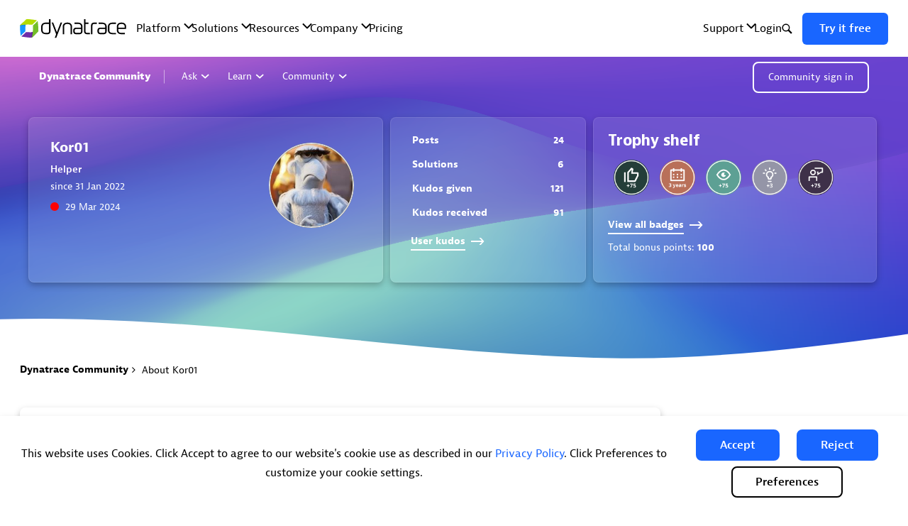

--- FILE ---
content_type: text/html;charset=UTF-8
request_url: https://community.dynatrace.com/t5/user/viewprofilepage/user-id/47539
body_size: 23119
content:
<!DOCTYPE html><html prefix="og: http://ogp.me/ns#" dir="ltr" lang="en" class="no-js">
	<head>
	
	<title>
	About Kor01 - Dynatrace Community
</title>
	
	
	<meta name="viewport" content="width=device-width, initial-scale=1, shrink-to-fit=no">

<link rel="stylesheet preconnect" href="https://maxcdn.bootstrapcdn.com/bootstrap/3.4.1/css/bootstrap.min.css">

<script defer src="https://ajax.googleapis.com/ajax/libs/jquery/3.5.1/jquery.min.js"></script>

<script defer src="https://maxcdn.bootstrapcdn.com/bootstrap/3.4.1/js/bootstrap.min.js"></script>
<link href="//netdna.bootstrapcdn.com/bootstrap/3.0.0/css/bootstrap-glyphicons.css" rel="stylesheet preconnect"></link>

<script>
    window.dataLayer = window.dataLayer || [];
    function gtag(){dataLayer.push(arguments);}
    gtag('consent', 'default', {
    'ad_storage': 'granted', 
    'analytics_storage': 'granted',
    'ad_user_data': 'granted',
    'ad_personalization': 'granted',
    'wait_for_update': 200});
    gtag('consent', 'default', {
    'ad_storage': 'denied', 
    'analytics_storage': 'denied',
    'ad_user_data': 'denied',
    'ad_personalization': 'denied',
    'region': [
        'AT', 'BE', 'BG', 'HR', 'CY', 'CZ', 'DK', 'EE', 'FI', 'FR',
        'DE', 'GR', 'HU', 'IE', 'IT', 'LV', 'LT', 'LU', 'MT', 'NL',
        'PL', 'PT', 'RO', 'SK', 'SI', 'ES', 'SE', 'BR', 'US-VA', 'US-CA'
        ],
    'wait_for_update': 200});
</script>

<script>
   (function(w,d,s,l,i){w[l]=w[l]||[];w[l].push({'gtm.start':
   new Date().getTime(),event:'gtm.js'});var f=d.getElementsByTagName(s)[0],
   j=d.createElement(s),dl=l!='dataLayer'?'&l='+l:'';j.async=true;j.src=
   'https://www.googletagmanager.com/gtm.js?id='+i+dl;f.parentNode.insertBefore(j,f);
   })(window,document,'script','dataLayer','GTM-PJ2L3N');
</script>

<script src="https://js-cdn.dynatrace.com/jstag/145e12d594f/bf25977vwq/8636656f4dad11df_complete.js" crossorigin="anonymous"> </script>


<script>
  function getCookie(name) {
    if (document.cookie.length > 0) {
        start = document.cookie.indexOf(name + "=");
        if (start != -1) {
          start  = start  + name.length + 1;
          end = document.cookie.indexOf(";", start);
          if (end == -1) end = document.cookie.length;
          return unescape(document.cookie.substring(start, end));
        }
    }
    return "";
  }

  function handleCookieConsent(accepted){
    if(accepted){
      const isGoogleTagInjected = document.getElementById('dt-gtag-update');
      if (!isGoogleTagInjected) {
        const GoogleTagScript = document.createElement('script');
        GoogleTagScript.innerHTML = `
          gtag('consent', 'update', {
          'ad_storage': 'granted',
          'analytics_storage': 'granted',
          'ad_user_data': 'granted',
          'ad_personalization': 'granted',
          'wait_for_update': 200
          });
        `;
        GoogleTagScript.id = 'dt-gtag-update';
        document.head.appendChild(GoogleTagScript);
      }

      const isRUMEnabled = document.getElementById('dt-rum');
      if (!isRUMEnabled) {
        const RUMScript = document.createElement('script');
        RUMScript.innerHTML = `
          window.dtrum.enable()
        `;
        RUMScript.id = 'dt-rum';
        document.head.appendChild(RUMScript);
      }

      const isHotjarInjected = document.getElementById('dt-hotjar');
      if (!isHotjarInjected) {
        const hotjarScript = document.createElement('script');
        hotjarScript.innerHTML = `
          (function(h,o,t,j,a,r){
            h.hj=h.hj||function(){(h.hj.q=h.hj.q||[]).push(arguments)};
            h._hjSettings={hjid:6426712,hjsv:6};
            a=o.getElementsByTagName('head')[0];
            r=o.createElement('script');r.async=1;
            r.src=t+h._hjSettings.hjid+j+h._hjSettings.hjsv;
            a.appendChild(r);
        })(window,document,'https://static.hotjar.com/c/hotjar-','.js?sv=');
        `;
        hotjarScript.id = 'dt-hotjar';
        document.head.appendChild(hotjarScript);
      }
    }else{
      const isGoogleTagInjected = document.getElementById('dt-gtag-update');
      if (!isGoogleTagInjected) {
        const GoogleTagScript = document.createElement('script');
        GoogleTagScript.innerHTML = `
          gtag('consent', 'update', {
          'ad_storage': 'denied',
          'analytics_storage': 'denied',
          'ad_user_data': 'denied',
          'ad_personalization': 'denied',
          'wait_for_update': 200
          });
        `;
        GoogleTagScript.id = 'dt-gtag-update';
        document.head.appendChild(GoogleTagScript);
      }
    }
  }

  function checkInjectedScripts() {
    const performanceCookie = getCookie('LithiumPerformanceCookiesAccepted')   
    if (performanceCookie === '1') {
      handleCookieConsent(true)
    }
    else if(performanceCookie === '2'){
      handleCookieConsent(false)
    }
    else {
      setTimeout(() => checkInjectedScripts(), 500)
    }
  }

  checkInjectedScripts();
</script>

	<link rel="icon" href="/t5/image/serverpage/image-id/17427i0077F6C16B2DF6C0/image-dimensions/16x16?v=v2"/>
	
	
	<meta content="Dynatrace Community - Find answers, ask questions, and innovate with like-minded observability experts." name="description"/><meta content="width=device-width, initial-scale=1.0, user-scalable=yes" name="viewport"/><meta content="text/html; charset=UTF-8" http-equiv="Content-Type"/><link href="https://community.dynatrace.com/t5/user/viewprofilepage/user-id/47539" rel="canonical"/>
	<meta content="128" property="og:image:width"/><meta content="https://community.dynatrace.com/t5/image/serverpage/image-id/17427i0077F6C16B2DF6C0/image-dimensions/150x150/image-coordinates/115%2C0%2C597%2C482?v=v2" property="og:image"/><meta content="profile" property="og:type"/><meta content="72" property="og:image:height"/><meta content="https://community.dynatrace.com/t5/user/viewprofilepage/user-id/47539" property="og:url"/><meta content="Kor01" property="og:title"/><meta content="Kor01" property="profile:username"/>
	
	
	
	    
            	<link href="/skins/6767513/178e610370db65dedbd12a227f5c8a36/dynatrace.css" rel="stylesheet" type="text/css"/>
            
	

	
	
	
	
	<link rel="icon" type="image/png" href="https://community.dynatrace.com/html/@668ABCF331A222AF0221DAA2791C99E4/assets/favicon.png" />

<script type="text/javascript">
  window.autoRegisterDtCommonComponents = true
  var last = parseInt(window.sessionStorage.getItem('dtCommonComponentsLastLoad'));
  var cache = 3 * 60 * 60 * 1000; // 3h
  var now = +new Date();
  if (!last || last + cache < now) {
    window.sessionStorage.setItem('dtCommonComponentsLastLoad', now);
    last = now;
  }
  var s = document.createElement('script')
  s.async = true;
  s.type = 'module'
  s.src = 'https://www.dynatrace.com/js/common-components/index.js?_=' + last;
  document.head.appendChild(s);
</script>

<script language="javascript" type="text/javascript">
<!--
if("undefined"==typeof LITHIUM)var LITHIUM={};LITHIUM.Loader=function(){var h=[],a=[],b=!1,c=!1;return{onLoad:function(a){"function"===typeof a&&(!0===b?a():h.push(a))},onJsAttached:function(b){"function"===typeof b&&(!0===c?b():a.push(b))},runJsAttached:function(){c=!0;for(var b=0;b<a.length;b++)a[b]()},getOnLoadFunctions:function(){return h},setLoaded:function(){b=!0},isLoaded:function(){return b},isJsAttached:function(){return c}}}();"undefined"===typeof LITHIUM.Components&&(LITHIUM.Components={});LITHIUM.Components.render=function(h,a,b){LITHIUM.Loader.onLoad(function(){var c=LITHIUM.Components.renderUrl(h),k={type:"GET",dataType:"json"};LITHIUM.jQuery.extend(k,b||{});k.hasOwnProperty("url")||LITHIUM.jQuery.extend(k,{url:c});k.data=a;if("object"!==typeof k.data||null===k.data)k.data={};k.data.originalPageName=LITHIUM.Components.ORIGINAL_PAGE_NAME;k.data.originalPageContext=LITHIUM.Components.ORIGINAL_PAGE_CONTEXT;LITHIUM.jQuery.ajax(k)}.bind(this))};
LITHIUM.Components.renderUrl=function(h,a){var b=LITHIUM.Components.RENDER_URL;LITHIUM.jQuery.each({"component-id":h},function(a,h){b=b.replace(new RegExp("#{"+a+"}","g"),h)});"undefined"!==typeof a&&(b+="?"+LITHIUM.jQuery.param(a));return b};
LITHIUM.Components.renderInPlace=function(h,a,b,c){function k(b){var a=document.createElement("div"),c=(new Date).getTime()+Math.floor(1E7*Math.random()+1);a.setAttribute("id",c);b.parentNode.insertBefore(a,b);return c}if(c)var q=c;else!1===LITHIUM.Loader.isLoaded()&&(document.currentScript?q=k(document.currentScript):(c=document.querySelectorAll("script"),1<c.length&&(q=k(c[c.length-1]))));LITHIUM.Loader.onLoad(function(){var c=LITHIUM.jQuery,k=a||{},m=b||{},l=c("#"+q);c.extend(k,{renderedScripts:LITHIUM.RenderedScripts.toString(),
"component-id":h});c.extend(m,{success:function(b){var a=b.content;LITHIUM.AngularSupport.isAngularEnabled()&&(a=LITHIUM.AngularSupport.compile(a));l.replaceWith(a);LITHIUM.AjaxSupport.ScriptsProcessor.handleScriptEvaluation(b);(b=LITHIUM.jQuery(a).attr("id"))&&LITHIUM.jQuery("#"+b).trigger("LITHIUM:ajaxSuccess:renderInPlace",{componentId:h})},error:function(a,c,h){0===a.readyState||0===a.status?l.html(""):l.html('\x3cspan class\x3d"lia-ajax-error-text"\x3e'+b.errorMessage+"\x3c/span\x3e");l.removeClass(LITHIUM.Css.BASE_LAZY_LOAD).removeClass("lia-fa-spin")}});
l&&LITHIUM.Components.render(h,k,m)}.bind(this))};/*
 modernizr v3.3.1
 Build https://modernizr.com/download?-exiforientation-filereader-flash-setclasses-dontmin

 Copyright (c)
  Faruk Ates
  Paul Irish
  Alex Sexton
  Ryan Seddon
  Patrick Kettner
  Stu Cox
  Richard Herrera

 MIT License
 {
      "name": "EXIF Orientation",
      "property": "exiforientation",
      "tags": ["image"],
      "builderAliases": ["exif_orientation"],
      "async": true,
      "authors": ["Paul Sayre"],
      "notes": [{
        "name": "Article by Dave Perrett",
        "href": "http://recursive-design.com/blog/2012/07/28/exif-orientation-handling-is-a-ghetto/"
      },{
        "name": "Article by Calvin Hass",
        "href": "http://www.impulseadventure.com/photo/exif-orientation.html"
      }]
    }
    ! {
      "name": "Flash",
      "property": "flash",
      "tags": ["flash"],
      "polyfills": ["shumway"]
      }
      ! {
      "name": "File API",
      "property": "filereader",
      "caniuse": "fileapi",
      "notes": [{
        "name": "W3C Working Draft",
        "href": "https://www.w3.org/TR/FileAPI/"
      }],
      "tags": ["file"],
      "builderAliases": ["file_api"],
      "knownBugs": ["Will fail in Safari 5 due to its lack of support for the standards defined FileReader object"]
    }
    !*/
LITHIUM.LiModernizr=function(){(function(h,a,b){function c(e){var a=n.className,b=d._config.classPrefix||"";r&&(a=a.baseVal);d._config.enableJSClass&&(a=a.replace(new RegExp("(^|\\s)"+b+"no-js(\\s|$)"),"$1"+b+"js$2"));d._config.enableClasses&&(a+=" "+b+e.join(" "+b),r?n.className.baseVal=a:n.className=a)}function k(){return"function"!==typeof a.createElement?a.createElement(arguments[0]):r?a.createElementNS.call(a,"http://www.w3.org/2000/svg",arguments[0]):a.createElement.apply(a,arguments)}function q(){var e=
a.body;e||(e=k(r?"svg":"body"),e.fake=!0);return e}function p(a,b){if("object"==typeof a)for(var e in a)u(a,e)&&p(e,a[e]);else{a=a.toLowerCase();e=a.split(".");var f=d[e[0]];2==e.length&&(f=f[e[1]]);if("undefined"!=typeof f)return d;b="function"==typeof b?b():b;1==e.length?d[e[0]]=b:(!d[e[0]]||d[e[0]]instanceof Boolean||(d[e[0]]=new Boolean(d[e[0]])),d[e[0]][e[1]]=b);c([(b&&0!=b?"":"no-")+e.join("-")]);d._trigger(a,b)}return d}var t=[],m=[],l={_version:"3.3.1",_config:{classPrefix:"",enableClasses:!0,
enableJSClass:!0,usePrefixes:!0},_q:[],on:function(a,b){var e=this;setTimeout(function(){b(e[a])},0)},addTest:function(a,b,c){m.push({name:a,fn:b,options:c})},addAsyncTest:function(a){m.push({name:null,fn:a})}},d=function(){};d.prototype=l;d=new d;var n=a.documentElement,r="svg"===n.nodeName.toLowerCase(),u;(function(){var a={}.hasOwnProperty;u="undefined"!==typeof a&&"undefined"!==typeof a.call?function(b,e){return a.call(b,e)}:function(a,b){return b in a&&"undefined"===typeof a.constructor.prototype[b]}})();
l._l={};l.on=function(a,b){this._l[a]||(this._l[a]=[]);this._l[a].push(b);d.hasOwnProperty(a)&&setTimeout(function(){d._trigger(a,d[a])},0)};l._trigger=function(a,b){if(this._l[a]){var e=this._l[a];setTimeout(function(){var a;for(a=0;a<e.length;a++){var c=e[a];c(b)}},0);delete this._l[a]}};d._q.push(function(){l.addTest=p});d.addAsyncTest(function(){LITHIUM.Loader.onLoad(function(){var b=a.createElement("img");b.onerror=function(){p("exiforientation",!1,{aliases:["exif-orientation"]});a.body.removeChild(b)};
b.onload=function(){p("exiforientation",2!==b.width,{aliases:["exif-orientation"]});a.body.removeChild(b)};b.src="[data-uri]\x3d\x3d";
a.body&&(b.setAttribute("style","position: absolute; left: -9999;"),a.body.appendChild(b))})});d.addAsyncTest(function(){var b=function(a){n.contains(a)||n.appendChild(a)},c=function(a,b){var c=!!a;c&&(c=new Boolean(c),c.blocked="blocked"===a);p("flash",function(){return c});if(b&&g.contains(b)){for(;b.parentNode!==g;)b=b.parentNode;g.removeChild(b)}};try{var d="ActiveXObject"in h&&"Pan"in new h.ActiveXObject("ShockwaveFlash.ShockwaveFlash")}catch(v){}if(!("plugins"in navigator&&"Shockwave Flash"in
navigator.plugins||d)||r)c(!1);else{var f=k("embed"),g=q(),l;f.type="application/x-shockwave-flash";g.appendChild(f);if("Pan"in f||d){var m=function(){b(g);if(!n.contains(g))return g=a.body||g,f=k("embed"),f.type="application/x-shockwave-flash",g.appendChild(f),setTimeout(m,1E3);n.contains(f)?(l=f.style.cssText,""!==l?c("blocked",f):c(!0,f)):c("blocked");g.fake&&g.parentNode&&g.parentNode.removeChild(g)};setTimeout(m,10)}else b(g),c("blocked",f),g.fake&&g.parentNode&&g.parentNode.removeChild(g)}});
d.addTest("filereader",!!(h.File&&h.FileList&&h.FileReader));(function(){var a,b;for(b in m)if(m.hasOwnProperty(b)){var c=[];var f=m[b];if(f.name&&(c.push(f.name.toLowerCase()),f.options&&f.options.aliases&&f.options.aliases.length))for(a=0;a<f.options.aliases.length;a++)c.push(f.options.aliases[a].toLowerCase());f="function"===typeof f.fn?f.fn():f.fn;for(a=0;a<c.length;a++){var g=c[a];g=g.split(".");1===g.length?d[g[0]]=f:(!d[g[0]]||d[g[0]]instanceof Boolean||(d[g[0]]=new Boolean(d[g[0]])),d[g[0]][g[1]]=
f);t.push((f?"":"no-")+g.join("-"))}}})();c(t);delete l.addTest;delete l.addAsyncTest;for(b=0;b<d._q.length;b++)d._q[b]();LITHIUM.Modernizr=d})(window,document)}();(function(){LITHIUM.Globals=function(){var h={};return{preventGlobals:function(a){for(var b=0;b<a.length;b++){var c=a[b];c in window&&void 0!==window[c]&&(h[c]=window[c],window[c]=void 0)}},restoreGlobals:function(a){for(var b=0;b<a.length;b++){var c=a[b];h.hasOwnProperty(c)&&(window[c]=h[c])}}}}()})();(function(h){Element.prototype.matches||(Element.prototype.matches=Element.prototype.msMatchesSelector||Element.prototype.webkitMatchesSelector);Element.prototype.closest||(Element.prototype.closest=function(a){var b=this;do{if(b.matches(a))return b;b=b.parentElement||b.parentNode}while(null!==b&&1===b.nodeType);return null})})(LITHIUM.jQuery);window.FileAPI = { jsPath: '/html/assets/js/vendor/ng-file-upload-shim/' };
LITHIUM.PrefetchData = {"Components":{"grouphubs.widget.my-groups-panel-list":{"instances":[{"userScope":{"result":{"data":{"size":0,"list_item_type":"user","type":"users","items":[]},"successful":true}},"groupHubs":{"call":{"query":{"nodes":{"limit":5,"fields":["id","title","view_href","avatar","user_context.can_update_node","user_context.is_member","membership_type","memberships.count(*)"],"constraints":[{"user.id":"47539"},{"node_type":"grouphub"}],"sorts":["message_activity.core_property_change_time desc"]}}},"result":{"data":{"size":0,"list_item_type":"node","type":"nodes","items":[]},"successful":true}}}]}},"commonResults":{}};
;(function(){var en = function(n, ord
) {
  var s = String(n).split('.'), v0 = !s[1], t0 = Number(s[0]) == n,
      n10 = t0 && s[0].slice(-1), n100 = t0 && s[0].slice(-2);
  if (ord) return (n10 == 1 && n100 != 11) ? 'one'
      : (n10 == 2 && n100 != 12) ? 'two'
      : (n10 == 3 && n100 != 13) ? 'few'
      : 'other';
  return (n == 1 && v0) ? 'one' : 'other';
};
var number = function (value, name, offset) {
  if (!offset) return value;
  if (isNaN(value)) throw new Error("Can't apply offset:" + offset + ' to argument `' + name + '` with non-numerical value ' + JSON.stringify(value) + '.');
  return value - offset;
};
var plural = function (value, offset, lcfunc, data, isOrdinal) {
  if ({}.hasOwnProperty.call(data, value)) return data[value];
  if (offset) value -= offset;
  var key = lcfunc(value, isOrdinal);
  return key in data ? data[key] : data.other;
};
var fmt = {
  prop: function (value, lc, param) {
    return value[param];
  }
};

LITHIUM.TextData = {
  li: {
    nodes: {
      NodeTitle: {
        title: function(d) { return d.title; }
      },
      NodeAvatar: {
        alt: function(d) { return d.title; }
      }
    },
    common: {
      Panel: {
        viewAll: function(d) { return "View All"; }
      },
      Feedback: {
        closeAriaLabel: function(d) { return "Close feedback banner"; }
      }
    },
    grouphubs: {
      GroupHubsPanelList: {
        title: {
          node: {
            "default": function(d) { return "User group"; },
            top: function(d) { return "User group"; },
            leaf: function(d) { return "User groups"; }
          },
          user: {
            them: function(d) { return "User groups for " + fmt.prop(d.user, "en", (" login").trim()); },
            my: function(d) { return "My User groups"; }
          }
        }
      }
    },
    memberships: {
      MembershipCount: {
        iconCount: function(d) { return d.count; },
        count: function(d) { return plural(d.count, 0, en, { one: "1 member", other: number(d.count, "count") + " members" }); }
      }
    }
  }
};LITHIUM.Limuirs = LITHIUM.Limuirs || {}; 
        LITHIUM.Limuirs.logLevel = "error"; 
        LITHIUM.Limuirs.getChunkURL = function(){ return "https:\u002F\u002Flimuirs-assets.lithium.com\u002Fassets\u002F"}; 
        LITHIUM.Limuirs.preloadPaths = [];;LITHIUM.release = "25.12"})();
LITHIUM.DEBUG = false;
LITHIUM.CommunityJsonObject = {
  "Validation" : {
    "image.description" : {
      "min" : 0,
      "max" : 1000,
      "isoneof" : [ ],
      "type" : "string"
    },
    "tkb.toc_maximum_heading_level" : {
      "min" : 1,
      "max" : 6,
      "isoneof" : [ ],
      "type" : "integer"
    },
    "tkb.toc_heading_list_style" : {
      "min" : 0,
      "max" : 50,
      "isoneof" : [
        "disc",
        "circle",
        "square",
        "none"
      ],
      "type" : "string"
    },
    "blog.toc_maximum_heading_level" : {
      "min" : 1,
      "max" : 6,
      "isoneof" : [ ],
      "type" : "integer"
    },
    "tkb.toc_heading_indent" : {
      "min" : 5,
      "max" : 50,
      "isoneof" : [ ],
      "type" : "integer"
    },
    "blog.toc_heading_indent" : {
      "min" : 5,
      "max" : 50,
      "isoneof" : [ ],
      "type" : "integer"
    },
    "blog.toc_heading_list_style" : {
      "min" : 0,
      "max" : 50,
      "isoneof" : [
        "disc",
        "circle",
        "square",
        "none"
      ],
      "type" : "string"
    }
  },
  "User" : {
    "settings" : {
      "imageupload.legal_file_extensions" : "*.jpg;*.JPG;*.jpeg;*.JPEG;*.gif;*.GIF;*.png;*.PNG;*.heic;*.HEIC;",
      "config.enable_avatar" : true,
      "integratedprofile.show_klout_score" : true,
      "layout.sort_view_by_last_post_date" : true,
      "layout.friendly_dates_enabled" : false,
      "profileplus.allow.anonymous.scorebox" : false,
      "tkb.message_sort_default" : "topicPublishDate",
      "layout.format_pattern_date" : "dd MMM yyyy",
      "config.require_search_before_post" : "off",
      "isUserLinked" : false,
      "integratedprofile.cta_add_topics_dismissal_timestamp" : -1,
      "layout.message_body_image_max_size" : 1000,
      "profileplus.everyone" : false,
      "integratedprofile.cta_connect_wide_dismissal_timestamp" : -1,
      "blog.toc_maximum_heading_level" : "2",
      "integratedprofile.hide_social_networks" : false,
      "blog.toc_heading_indent" : "15",
      "contest.entries_per_page_num" : 20,
      "layout.messages_per_page_linear" : 25,
      "integratedprofile.cta_manage_topics_dismissal_timestamp" : -1,
      "profile.shared_profile_test_group" : false,
      "integratedprofile.cta_personalized_feed_dismissal_timestamp" : -1,
      "integratedprofile.curated_feed_size" : 10,
      "contest.one_kudo_per_contest" : false,
      "integratedprofile.enable_social_networks" : false,
      "integratedprofile.my_interests_dismissal_timestamp" : -1,
      "profile.language" : "en",
      "layout.friendly_dates_max_age_days" : 7,
      "layout.threading_order" : "thread_ascending",
      "blog.toc_heading_list_style" : "disc",
      "useRecService" : false,
      "layout.module_welcome" : "<h2>Visit for knowledge,<br> join for Community<\/h2>",
      "imageupload.max_uploaded_images_per_upload" : 10,
      "imageupload.max_uploaded_images_per_user" : 3000,
      "integratedprofile.connect_mode" : "",
      "tkb.toc_maximum_heading_level" : "2",
      "tkb.toc_heading_list_style" : "disc",
      "sharedprofile.show_hovercard_score" : true,
      "config.search_before_post_scope" : "community",
      "tkb.toc_heading_indent" : "15",
      "p13n.cta.recommendations_feed_dismissal_timestamp" : -1,
      "imageupload.max_file_size" : 3072,
      "layout.show_batch_checkboxes" : false,
      "integratedprofile.cta_connect_slim_dismissal_timestamp" : -1
    },
    "isAnonymous" : true,
    "policies" : {
      "image-upload.process-and-remove-exif-metadata" : false
    },
    "registered" : false,
    "emailRef" : "",
    "id" : -1,
    "login" : "Anonymous"
  },
  "Server" : {
    "communityPrefix" : "/pssft35649",
    "nodeChangeTimeStamp" : 1768858374550,
    "tapestryPrefix" : "/t5",
    "deviceMode" : "DESKTOP",
    "responsiveDeviceMode" : "DESKTOP",
    "membershipChangeTimeStamp" : "0",
    "version" : "25.12",
    "branch" : "25.12-release",
    "showTextKeys" : false
  },
  "Config" : {
    "phase" : "prod",
    "integratedprofile.cta.reprompt.delay" : 30,
    "profileplus.tracking" : {
      "profileplus.tracking.enable" : false,
      "profileplus.tracking.click.enable" : false,
      "profileplus.tracking.impression.enable" : false
    },
    "app.revision" : "2512231126-s6f44f032fc-b18",
    "navigation.manager.community.structure.limit" : "1000"
  },
  "Activity" : {
    "Results" : [ ]
  },
  "NodeContainer" : {
    "viewHref" : "https://community.dynatrace.com/t5/Top/ct-p/top",
    "description" : "",
    "id" : "top",
    "shortTitle" : "Top",
    "title" : "Top",
    "nodeType" : "category"
  },
  "Page" : {
    "skins" : [
      "dynatrace",
      "theme_hermes",
      "responsive_peak"
    ],
    "authUrls" : {
      "loginUrl" : "/plugins/common/feature/oauth2sso_v2/sso_login_redirect?referer=https%3A%2F%2Fcommunity.dynatrace.com%2Ft5%2Fuser%2Fv2%2Fviewprofilepage%2Fuser-id%2F47539",
      "loginUrlNotRegistered" : "/plugins/common/feature/oauth2sso_v2/sso_login_redirect?redirectreason=notregistered&referer=https%3A%2F%2Fcommunity.dynatrace.com%2Ft5%2Fuser%2Fv2%2Fviewprofilepage%2Fuser-id%2F47539",
      "loginUrlNotRegisteredDestTpl" : "/plugins/common/feature/oauth2sso_v2/sso_login_redirect?redirectreason=notregistered&referer=%7B%7BdestUrl%7D%7D"
    },
    "name" : "ViewProfilePage",
    "rtl" : false,
    "object" : {
      "viewHref" : "/t5/user/viewprofilepage/user-id/47539",
      "id" : 47539,
      "page" : "ViewProfilePage",
      "type" : "User",
      "login" : "Kor01"
    }
  },
  "WebTracking" : {
    "Activities" : { },
    "path" : "Community:Dynatrace Community"
  },
  "Feedback" : {
    "targeted" : { }
  },
  "Seo" : {
    "markerEscaping" : {
      "pathElement" : {
        "prefix" : "@",
        "match" : "^[0-9][0-9]$"
      },
      "enabled" : false
    }
  },
  "TopLevelNode" : {
    "viewHref" : "https://community.dynatrace.com/",
    "description" : "Dynatrace Community - Find answers, ask questions, and innovate with like-minded observability experts.",
    "id" : "pssft35649",
    "shortTitle" : "Dynatrace Community",
    "title" : "Dynatrace Community",
    "nodeType" : "Community"
  },
  "Community" : {
    "viewHref" : "https://community.dynatrace.com/",
    "integratedprofile.lang_code" : "en",
    "integratedprofile.country_code" : "US",
    "id" : "pssft35649",
    "shortTitle" : "Dynatrace Community",
    "title" : "Dynatrace Community"
  },
  "CoreNode" : {
    "viewHref" : "https://community.dynatrace.com/",
    "settings" : { },
    "description" : "Dynatrace Community - Find answers, ask questions, and innovate with like-minded observability experts.",
    "id" : "pssft35649",
    "shortTitle" : "Dynatrace Community",
    "title" : "Dynatrace Community",
    "nodeType" : "Community",
    "ancestors" : [ ]
  }
};
LITHIUM.Components.RENDER_URL = "/t5/util/componentrenderpage/component-id/#{component-id}?render_behavior=raw";
LITHIUM.Components.ORIGINAL_PAGE_NAME = 'user/v2/ViewProfilePage';
LITHIUM.Components.ORIGINAL_PAGE_ID = 'ViewProfilePage';
LITHIUM.Components.ORIGINAL_PAGE_CONTEXT = '[base64]';
LITHIUM.Css = {
  "BASE_DEFERRED_IMAGE" : "lia-deferred-image",
  "BASE_BUTTON" : "lia-button",
  "BASE_SPOILER_CONTAINER" : "lia-spoiler-container",
  "BASE_TABS_INACTIVE" : "lia-tabs-inactive",
  "BASE_TABS_ACTIVE" : "lia-tabs-active",
  "BASE_AJAX_REMOVE_HIGHLIGHT" : "lia-ajax-remove-highlight",
  "BASE_FEEDBACK_SCROLL_TO" : "lia-feedback-scroll-to",
  "BASE_FORM_FIELD_VALIDATING" : "lia-form-field-validating",
  "BASE_FORM_ERROR_TEXT" : "lia-form-error-text",
  "BASE_FEEDBACK_INLINE_ALERT" : "lia-panel-feedback-inline-alert",
  "BASE_BUTTON_OVERLAY" : "lia-button-overlay",
  "BASE_TABS_STANDARD" : "lia-tabs-standard",
  "BASE_AJAX_INDETERMINATE_LOADER_BAR" : "lia-ajax-indeterminate-loader-bar",
  "BASE_AJAX_SUCCESS_HIGHLIGHT" : "lia-ajax-success-highlight",
  "BASE_CONTENT" : "lia-content",
  "BASE_JS_HIDDEN" : "lia-js-hidden",
  "BASE_AJAX_LOADER_CONTENT_OVERLAY" : "lia-ajax-loader-content-overlay",
  "BASE_FORM_FIELD_SUCCESS" : "lia-form-field-success",
  "BASE_FORM_WARNING_TEXT" : "lia-form-warning-text",
  "BASE_FORM_FIELDSET_CONTENT_WRAPPER" : "lia-form-fieldset-content-wrapper",
  "BASE_AJAX_LOADER_OVERLAY_TYPE" : "lia-ajax-overlay-loader",
  "BASE_FORM_FIELD_ERROR" : "lia-form-field-error",
  "BASE_SPOILER_CONTENT" : "lia-spoiler-content",
  "BASE_FORM_SUBMITTING" : "lia-form-submitting",
  "BASE_EFFECT_HIGHLIGHT_START" : "lia-effect-highlight-start",
  "BASE_FORM_FIELD_ERROR_NO_FOCUS" : "lia-form-field-error-no-focus",
  "BASE_EFFECT_HIGHLIGHT_END" : "lia-effect-highlight-end",
  "BASE_SPOILER_LINK" : "lia-spoiler-link",
  "FACEBOOK_LOGOUT" : "lia-component-users-action-logout",
  "BASE_DISABLED" : "lia-link-disabled",
  "FACEBOOK_SWITCH_USER" : "lia-component-admin-action-switch-user",
  "BASE_FORM_FIELD_WARNING" : "lia-form-field-warning",
  "BASE_AJAX_LOADER_FEEDBACK" : "lia-ajax-loader-feedback",
  "BASE_AJAX_LOADER_OVERLAY" : "lia-ajax-loader-overlay",
  "BASE_LAZY_LOAD" : "lia-lazy-load"
};
(function() { if (!window.LITHIUM_SPOILER_CRITICAL_LOADED) { window.LITHIUM_SPOILER_CRITICAL_LOADED = true; window.LITHIUM_SPOILER_CRITICAL_HANDLER = function(e) { if (!window.LITHIUM_SPOILER_CRITICAL_LOADED) return; if (e.target.classList.contains('lia-spoiler-link')) { var container = e.target.closest('.lia-spoiler-container'); if (container) { var content = container.querySelector('.lia-spoiler-content'); if (content) { if (e.target.classList.contains('open')) { content.style.display = 'none'; e.target.classList.remove('open'); } else { content.style.display = 'block'; e.target.classList.add('open'); } } e.preventDefault(); return false; } } }; document.addEventListener('click', window.LITHIUM_SPOILER_CRITICAL_HANDLER, true); } })();
LITHIUM.noConflict = true;
LITHIUM.useCheckOnline = false;
LITHIUM.RenderedScripts = [
  "PolyfillsAll.js",
  "Components.js",
  "jquery.effects.slide.js",
  "jquery.iframe-shim-1.0.js",
  "Sandbox.js",
  "jquery.ui.mouse.js",
  "jquery.ui.resizable.js",
  "Lithium.js",
  "Cache.js",
  "jquery.js",
  "jquery.tmpl-1.1.1.js",
  "jquery.effects.core.js",
  "Link.js",
  "jquery.ui.core.js",
  "json2.js",
  "Namespace.js",
  "Globals.js",
  "jquery.position-toggle-1.0.js",
  "Dialog.js",
  "ActiveCast3.js",
  "jquery.ui.dialog.js",
  "limuirs-25_7-vendors~main.5ef86aa8c72fe4cbb8d6.js",
  "jquery.ui.position.js",
  "NoConflict.js",
  "Loader.js",
  "Auth.js",
  "jquery.blockui.js",
  "AjaxSupport.js",
  "jquery.hoverIntent-r6.js",
  "Forms.js",
  "jquery.json-2.6.0.js",
  "Text.js",
  "ElementMethods.js",
  "DataHandler.js",
  "UserBadges.js",
  "Video.js",
  "jquery.iframe-transport.js",
  "Events.js",
  "jquery.viewport-1.0.js",
  "jquery.scrollTo.js",
  "jquery.fileupload.js",
  "jquery.appear-1.1.1.js",
  "ResizeSensor.js",
  "LiModernizr.js",
  "jquery.ajax-cache-response-1.0.js",
  "prism.js",
  "jquery.lithium-selector-extensions.js",
  "Throttle.js",
  "limuirs-25_7-main.4901f9852c8aa75754e9.js",
  "jquery.delayToggle-1.0.js",
  "SpoilerToggle.js",
  "PartialRenderProxy.js",
  "jquery.ui.widget.js",
  "jquery.css-data-1.0.js",
  "InformationBox.js",
  "ForceLithiumJQuery.js",
  "jquery.ui.draggable.js",
  "jquery.clone-position-1.0.js",
  "jquery.function-utils-1.0.js",
  "DeferredImages.js",
  "CookieBannerAlert.js",
  "ElementQueries.js"
];(function(){LITHIUM.AngularSupport=function(){function g(a,c){a=a||{};for(var b in c)"[object object]"===Object.prototype.toString.call(c[b])?a[b]=g(a[b],c[b]):a[b]=c[b];return a}var d,f,b={coreModule:"li.community",coreModuleDeps:[],noConflict:!0,bootstrapElementSelector:".lia-page .min-width .lia-content",bootstrapApp:!0,debugEnabled:!1,useCsp:!0,useNg2:!1},k=function(){var a;return function(b){a||(a=document.createElement("a"));a.href=b;return a.href}}();LITHIUM.Angular={};return{preventGlobals:LITHIUM.Globals.preventGlobals,
restoreGlobals:LITHIUM.Globals.restoreGlobals,init:function(){var a=[],c=document.querySelector(b.bootstrapElementSelector);a.push(b.coreModule);b.customerModules&&0<b.customerModules.length&&a.concat(b.customerModules);b.useCsp&&(c.setAttribute("ng-csp","no-unsafe-eval"),c.setAttribute("li-common-non-bindable",""));d=LITHIUM.angular.module(b.coreModule,b.coreModuleDeps);d.config(["$locationProvider","$provide","$injector","$logProvider","$compileProvider","$qProvider","$anchorScrollProvider",function(a,
c,e,d,f,g,h){h.disableAutoScrolling();h=document.createElement("base");h.setAttribute("href",k(location));document.getElementsByTagName("head")[0].appendChild(h);window.history&&window.history.pushState&&a.html5Mode({enabled:!0,requireBase:!0,rewriteLinks:!1}).hashPrefix("!");d.debugEnabled(b.debugEnabled);f.debugInfoEnabled(b.debugEnabled);e.has("$uibModal")&&c.decorator("$uibModal",["$delegate",function(a){var b=a.open;a.open=function(a){a.backdropClass=(a.backdropClass?a.backdropClass+" ":"")+
"lia-modal-backdrop";a.windowClass=(a.windowClass?a.windowClass+" ":"")+"lia-modal-window";return b(a)};return a}]);e.has("uibDropdownConfig")&&(e.get("uibDropdownConfig").openClass="lia-dropdown-open");e.has("uibButtonConfig")&&(e.get("uibButtonConfig").activeClass="lia-link-active");g.errorOnUnhandledRejections(!1)}]);if(b.bootstrapApp)f=b.useNg2?LITHIUM.Angular.upgradeAdapter.bootstrap(c,a):LITHIUM.angular.bootstrap(c,a);else LITHIUM.Loader.onLoad(function(){f=LITHIUM.angular.element(c).injector()});
LITHIUM.Angular.app=d},compile:function(a){void 0===a&&(a=document.querySelector(b.bootstrapElementSelector));var c;if(void 0===a||""===a)return a;f.invoke(["$rootScope","$compile",function(b,d){try{var e=LITHIUM.angular.element(a)}catch(l){e=LITHIUM.angular.element("\x3cli:safe-wrapper\x3e"+a+"\x3c/li:safe-wrapper\x3e")}e.attr("li-common-non-bindable","");c=d(e)(b);b.$digest()}]);return c},isAngularEnabled:function(){return void 0!==d},updateLocationUrl:function(a,b){f.invoke(["$location","$rootScope",
"$browser",function(c,d,e){a=""===a?"?":a;c.url(a,b);d.$apply()}])},setOptions:function(a){return g(b,a)},getOptions:function(){return b},initGlobal:function(a){LITHIUM.angular=a;b.useNg2&&(LITHIUM.Angular.upgradeAdapter=new ng.upgrade.UpgradeAdapter)}}}()})();(function(){LITHIUM.ScriptLoader=function(){function d(a){a in e||(e[a]={loaded:!1});return e[a]}function f(){g.filter(function(a){return!a.loaded}).forEach(function(a){var b=!0;a.labels.forEach(function(a){!1===d(a).loaded&&(b=!1)});b&&(a.loaded=!0,a.callback())})}var e={},g=[];return{load:function(a){a.forEach(function(a){var b=document.getElementsByTagName("head")[0]||document.documentElement,c=document.createElement("script");c.src=a.url;c.async=!1;a.crossorigin&&a.integrity&&(c.setAttribute("crossorigin",
a.crossorigin),c.setAttribute("integrity",a.integrity));b.insertBefore(c,b.firstChild);d(a.label)})},setLoaded:function(a){d(a).loaded=!0;f()},ready:function(a,b){g.push({labels:a,callback:b,loaded:!1});f()}}}()})();LITHIUM.ScriptLoader.load([{"name":"lia-scripts-common-min.js","label":"common","url":"/t5/scripts/ACE8CCA3F310751C62BE104C038C11AF/lia-scripts-common-min.js"},{"name":"lia-scripts-body-min.js","label":"body","url":"/t5/scripts/7FD79A4993A1C416AB0ABE24A6CFBD4A/lia-scripts-body-min.js"},{"name":"lia-scripts-angularjs-min.js","label":"angularjs","url":"/t5/scripts/00A777938B56ECCE5DB9E6C80A2C3591/lia-scripts-angularjs-min.js"},{"name":"lia-scripts-angularjsModules-min.js","label":"angularjsModules","url":"/t5/scripts/909F3B8D66C9AA365E96E85637235028/lia-scripts-angularjsModules-min.js"},{"name":"limuirs-25_7-vendors~main.5ef86aa8c72fe4cbb8d6.js","label":"external","url":"https://limuirs-assets.lithium.com/assets/limuirs-25_7-vendors~main.5ef86aa8c72fe4cbb8d6.js"},{"name":"limuirs-25_7-main.4901f9852c8aa75754e9.js","label":"external","url":"https://limuirs-assets.lithium.com/assets/limuirs-25_7-main.4901f9852c8aa75754e9.js"}]);
// -->
</script></head>
	<body class="lia-user-status-anonymous ViewProfilePage lia-body lia-a11y" id="lia-body">
	
	
	<div id="050-170-6" class="ServiceNodeInfoHeader">
</div>
	
	
	
	

	<div class="lia-page">
		<center>
			
				<dt-common-navigation
  variant="light"
  size="small"
>
</dt-common-navigation>
					
	
	<div class="MinimumWidthContainer">
		<div class="min-width-wrapper">
			<div class="min-width">		
				
						<div class="lia-content">
                            
							
							<div class="lia-cookie-banner-alert lia-component-gdprcookiebanner-widget-cookie-banner-alert">
    <div class="lia-cookie-banner-alert-text-v2">
		<div class="lia-cookie-banner-alert-text-content">
			This website uses Cookies. Click Accept to agree to our website's cookie use as described in our <a target="_blank" href="https://www.dynatrace.com/company/trust-center/privacy/"> Privacy Policy</a>. Click Preferences to customize your cookie settings.
		</div>
		<div class="lia-cookie-banner-alert-actions">
			<div class="lia-cookie-banner-alert-accept">
				<span class="lia-button-wrapper lia-button-wrapper-primary"><a class="lia-button lia-button-primary lia-cookie-banner-alert-accept lia-link-ticket-post-action" role="button" data-lia-action-token="lmNan3fU-eN_W3IKK8q3FzwF4GF74o3oopOhObGVghs." rel="nofollow" id="link" href="https://community.dynatrace.com/t5/user/v2/viewprofilepage.cookiebanneralertv2.link:acceptcookieevent?t:ac=user-id/47539&amp;t:cp=gdprcookiebanner/contributions/cookiebannercontributionpage"><span>Accept</span></a></span>
			</div>
			<div class="lia-cookie-banner-alert-reject">
				<span class="lia-button-wrapper lia-button-wrapper-primary"><a class="lia-button lia-button-primary lia-cookie-banner-alert-reject lia-link-ticket-post-action" role="button" data-lia-action-token="dSC63EefNYnHSYDhgFtkY04Xyji7BnJKPTGImSQYpfY." rel="nofollow" id="link_0" href="https://community.dynatrace.com/t5/user/v2/viewprofilepage.cookiebanneralertv2.link_0:rejectcookieevent?t:ac=user-id/47539&amp;t:cp=gdprcookiebanner/contributions/cookiebannercontributionpage"><span>Reject</span></a></span>
			</div>
			<div class="lia-cookie-banner-alert-preferences">
				<span class="lia-button-wrapper lia-button-wrapper-secondary"><a class="lia-button lia-button-secondary lia-cookie-banner-alert-preferences lia-panel-dialog-trigger lia-panel-dialog-trigger-event-click lia-js-data-dialogKey--1139046435" id="link_1" href="#">Preferences</a></span>
			</div>
		</div>
	</div>
</div>
							
		
	<div class="lia-quilt lia-quilt-view-profile-page lia-quilt-layout-two-column-main-side lia-top-quilt lia-anonymous-viewing-other">
	<div class="lia-quilt-row lia-quilt-row-header">
		<div class="lia-quilt-column lia-quilt-column-24 lia-quilt-column-single lia-quilt-column-common-header">
			<div class="lia-quilt-column-alley lia-quilt-column-alley-single">
	
		
			<div class="lia-quilt lia-quilt-header lia-quilt-layout-custom-community-header lia-component-quilt-header">
	<div class="lia-quilt-row lia-quilt-row-header-top">
		<div class="lia-quilt-column lia-quilt-column-24 lia-quilt-column-single lia-quilt-column-header-top-content">
			<div class="lia-quilt-column-alley lia-quilt-column-alley-single">
	
		<div class="custom-community-header-left">
			
		
			<div class="lia-slide-out-nav-menu lia-component-common-widget-slide-out-nav-menu">
    <button li-bindable="" li-common-element-hook="navMenuTriggerElement" class="lia-slide-menu-trigger lia-slide-out-nav-menu-wrapper">
        <div ng-non-bindable="" class="lia-slide-out-nav-menu-title">
            Browse
        </div>
    </button>
    <li:common-slide-menu li-bindable="" trigger-element="navMenuTriggerElement" li-direction="left" style="display:none">
        <div class="lia-quilt lia-quilt-navigation-slide-out-menu lia-quilt-layout-one-column">
	<div class="lia-quilt-row lia-quilt-row-header">
		<div class="lia-quilt-column lia-quilt-column-24 lia-quilt-column-single lia-quilt-column-common-header lia-mark-empty">
			
		</div>
	</div><div class="lia-quilt-row lia-quilt-row-main">
		<div class="lia-quilt-column lia-quilt-column-24 lia-quilt-column-single lia-quilt-column-main-content">
			<div class="lia-quilt-column-alley lia-quilt-column-alley-single">
	
		
			<li:community-navigation class="lia-component-community-widget-navigation" li-bindable="" li-instance="0" componentId="community.widget.navigation" mode="default"></li:community-navigation>
		
	
	
</div>
		</div>
	</div><div class="lia-quilt-row lia-quilt-row-footer">
		<div class="lia-quilt-column lia-quilt-column-24 lia-quilt-column-single lia-quilt-column-common-footer lia-mark-empty">
			
		</div>
	</div>
</div>
    </li:common-slide-menu>
</div>
		
			 
<div class="custom-community-header-logo">
   <span>
   <a href="/">Dynatrace Community</a>
   </span>
</div>

		
			 

<div class="custom-community-header-navigation"> <ul> <li class="has-children"> <a href="/t5/Ask/ct-p/UsingDynatrace">Ask<span class="nav-menu-arrow"></span></a> <ul class="custom-community-header-sub-navigation"> <li class="depth2"> <a href="/t5/Open-Q-A/bd-p/DynatraceQandA" class="nav-board">Open Q&amp;A</a> </li> <li class="depth2"> <a href="/t5/Alerting/bd-p/Alerting" class="nav-board">Alerting</a> </li> <li class="depth2"> <a href="/t5/Container-platforms/bd-p/containers" class="nav-board">Container platforms</a> </li> <li class="depth2"> <a href="/t5/Dashboarding/bd-p/Dashboarding" class="nav-board">Dashboarding</a> </li> <li class="depth2"> <a href="/t5/DQL/bd-p/dql" class="nav-board">DQL</a> </li> <li class="depth2"> <a href="/t5/Real-User-Monitoring/bd-p/RUM" class="nav-board">Real User Monitoring</a> </li> <li class="depth2"> <a href="/t5/Extensions/bd-p/Extensions" class="nav-board">Extensions</a> </li> <li class="depth2"> <a href="/t5/Dynatrace-Managed-Q-A/bd-p/DynatraceManagedQandA" class="nav-board">Dynatrace Managed Q&amp;A</a> </li> <li class="depth2"> <a href="/t5/Developer-Q-A-Forum/bd-p/devs_qanda" class="nav-board">Developer Q&amp;A Forum</a> </li> <li class="depth2"> <a href="/t5/Automations/bd-p/automations" class="nav-board">Automations</a> </li> <li class="depth2"> <a href="/t5/Cloud-platforms/bd-p/cloud" class="nav-board">Cloud platforms</a> </li> <li class="depth2"> <a href="/t5/Log-Analytics/bd-p/logs" class="nav-board">Log Analytics</a> </li> <li class="depth2"> <a href="/t5/Synthetic-Monitoring/bd-p/Synthetic" class="nav-board">Synthetic Monitoring</a> </li> <li class="depth2"> <a href="/t5/Dynatrace-API/bd-p/API" class="nav-board">Dynatrace API</a> </li> </ul> </li> <li class="has-children"> <a href="/t5/Learn/ct-p/Learn">Learn<span class="nav-menu-arrow"></span></a> <ul class="custom-community-header-sub-navigation"> <li class="depth2"> <a href="/t5/Start-with-Dynatrace/bd-p/GetStarted" class="nav-board">Start with Dynatrace</a> </li> <li class="depth2"> <a href="/t5/Troubleshooting/tkb-p/troubleshooting" class="nav-board">Troubleshooting</a> </li> <li class="depth2"> <a href="/t5/Dynatrace-tips/bd-p/Tips" class="nav-board">Dynatrace tips</a> </li> <li class="depth2"> <a href="/t5/Product-news/bg-p/productnews" class="nav-board">Product news</a> </li> <li class="depth2"> <a href="/t5/Upgrade-to-SaaS/bd-p/upgrade_to_saas" class="nav-board">Upgrade to SaaS</a> </li> </ul> </li> <li class="has-children"> <a href="/t5/Community/ct-p/CommunityConnect">Community<span class="nav-menu-arrow"></span></a> <ul class="custom-community-header-sub-navigation"> <li class="depth2"> <a href="/t5/Community-user-groups/ct-p/Community_user_groups" class="nav-category">Community user groups</a> </li> <li class="depth2"> <a href="/t5/Community-news/bg-p/CommunityNews" class="nav-board">Community news</a> </li> <li class="depth2"> <a href="/t5/Community-challenges/bd-p/CommunityChallenges" class="nav-board">Community challenges</a> </li> <li class="depth2"> <a href="/t5/Community-user-guide/bg-p/community_user_guide" class="nav-board">Community user guide</a> </li> <li class="depth2"> <a href="/t5/Ask-Moderators/bd-p/CommunityDiscussion" class="nav-board">Ask Moderators</a> </li> <li class="depth2"> <a href="/t5/About-the-DynaMights/bd-p/about_dynamights" class="nav-board">About the DynaMights</a> </li> </ul> </li> </ul> </div>

<script>

window.addEventListener('scroll', function (e) {
        const nav = document.querySelector('.lia-quilt-column-header-top-content');
        if (document.documentElement.scrollTop || document.body.scrollTop > window.innerHeight) {
                nav.classList.add('scrolled');
            } else {
                nav.classList.remove('scrolled');
            }
    });

</script>
		
	
		</div>
	
	

	
		<div class="custom-community-header-right">
			
		
			<div class="custom-community-header-user-navigation">
<a class="lia-link-navigation faq-link lia-component-help-action-faq" id="faqPage_a723ecacdac6ac" href="/t5/help/faqpage">FAQ</a><a class="lia-link-navigation login-link lia-authentication-link lia-component-users-action-login" rel="nofollow" id="loginPageV2_a723ecace230eb" href="/plugins/common/feature/oauth2sso_v2/sso_login_redirect?referer=https%3A%2F%2Fcommunity.dynatrace.com%2Ft5%2Fuser%2Fviewprofilepage%2Fuser-id%2F47539">Community sign in</a></div>

		
	
		</div>
	
	
</div>
		</div>
	</div><div class="lia-quilt-row lia-quilt-row-header-hero">
		<div class="lia-quilt-column lia-quilt-column-24 lia-quilt-column-single lia-quilt-column-header-hero-content">
			<div class="lia-quilt-column-alley lia-quilt-column-alley-single">
	
		<div class="header-hero-wrapper">
			
		
			<div class="lia-node-header-info lia-component-common-widget-node-information" id="nodeInformation">
    <div class="lia-node-header-title">
    	Dynatrace Community
    </div>
    <div class="lia-node-header-description">
    	Dynatrace Community - Find answers, ask questions, and innovate with like-minded observability experts.
    </div>
</div>
		
	
		</div>
	
	

	
		
			<div class="lia-quilt lia-quilt-view-profile-hero lia-quilt-layout-custom-profile-hero lia-component-quilt-view-profile-hero">
	<div class="lia-quilt-row lia-quilt-row-profile-hero">
		<div class="lia-quilt-column lia-quilt-column-10 lia-quilt-column-left lia-quilt-column-profile-hero-left-content">
			<div class="lia-quilt-column-alley lia-quilt-column-alley-left">
	
		<div class="lia-profile-avatar-info">
			
		
			
            <div class="lia-profile-hero-avatar-wrapper lia-component-user-avatar-hero">
                <div class="UserAvatar lia-user-avatar lia-component-common-widget-user-avatar">
	
			
				<span class="UserAvatar lia-link-navigation lia-link-disabled" aria-disabled="true" target="_self" id="link_1_0"><img class="lia-user-avatar-profile" title="Kor01" alt="Kor01" id="display" src="/t5/image/serverpage/image-id/17427i0077F6C16B2DF6C0/image-dimensions/150x150/image-coordinates/115%2C0%2C597%2C482/constrain-image/false?v=v2"/>
					
				</span>
				
			
		
</div>
            </div>
		
		
			
		
	
		</div>
	
	

	
		<div class="lia-profile-meta-info">
			
		
			<div class="lia-user-name lia-component-users-widget-profile-user-name">
        
	

	
			<span class="UserName lia-user-name lia-user-rank-Helper">
				
		
		
			<span class="lia-link-navigation lia-page-link lia-link-disabled lia-user-name-link" style="" target="_self" aria-disabled="true" itemprop="url" id="link_2"><span class="login-bold">Kor01</span></span>
		
		
		
		
		
		
		
		
	
			</span>
		

    </div>
		
			
			<div class="lia-user-rank lia-component-user-rank">
				Helper
			</div>
		
		
			
			<div class="lia-user-registration-date lia-component-registration-date">
				<span class="lia-registration-date-title">since </span><span class="DateTime lia-component-common-widget-date">
    

	
		
		
		<span class="local-date">‎31 Jan 2022</span>
	
	

	
	
	
	
	
	
	
	
	
	
	
	
</span>
			</div>
		
		
			
			<div class="lia-user-online lia-component-user-online">
				<div class="UserOnline">
	
			
				<span class="lia-img-offline lia-fa-offline lia-fa" title="User is offline" aria-label="User is offline" role="img" id="display_0"></span>
				<span class="offline">
					<span class="DateTime">
    

	
		
		
		<span class="local-date">‎29 Mar 2024</span>
	
	

	
	
	
	
	
	
	
	
	
	
	
	
</span>
				</span>
				
			
		
</div>
			</div>
		
		
			
		
			
		
	
		</div>
	
	
</div>
		</div><div class="lia-quilt-column lia-quilt-column-06 lia-quilt-column-inner lia-quilt-column-profile-hero-main-content">
			<div class="lia-quilt-column-alley lia-quilt-column-alley-inner">
	
		
			
    
        <div class="custom-profile-statistics">
            <h2>User statistics</h2>
            <ul>
                <li class="custom-profile-statistics-posts"><b>24</b> Posts</li>
                <li class="custom-profile-statistics-solutions"><b>6</b> Solutions</li>
                <li class="custom-profile-statistics-kudos-given"><b>121</b> Kudos given</li>
                <li class="custom-profile-statistics-kudos-received"><b>91</b> Kudos received</li>
            </ul>
        </div>

		
			
   <div class="custom-user-bonus">
     <p>Bonus points: <span>100</span></p>
    </div>

		
			<div class="custom-user-kudos">
    <a class="lia-button-link-new" style="font-size: 14px; height: 32px; line-height: 1.71428571; margin-left: 0rem;     margin-top: 1rem;" href="/t5/kudos/userpage/user-id/47539/tab/messages-kudoed-by-user">User kudos<span class="lia-button-link-arrow" style="top: 7px;"></span></a>
</div>
		
	
	
</div>
		</div><div class="lia-quilt-column lia-quilt-column-08 lia-quilt-column-right lia-quilt-column-profile-hero-right-content">
			<div class="lia-quilt-column-alley lia-quilt-column-alley-right">
	
		
			
<div class="badges-list-title">
    <p class="badges-widgets-title">Trophy shelf</p>
</div>
<div class='lia-user-badge-list lia-component-badges-widget-user-badges-list' id='userBadgesListV11'>
	<div class='lia-quilt-row lia-quilt-row-standard lia-badge-list'>
	
		
            
	<div class='lia-user-badge-display'>
		<span class='lia-link-navigation lia-link-disabled' aria-disabled='true' id='link_3'><img title='On the ball' alt='On the ball' tabindex='0' id='display_1' src='/html/@C6D8363C35067D532AAD96CC683E9D94/badge_icons/Receive%20Kudos%20-%20New%20(7).png'/></span>
		<div class='lia-user-badge-attributes'>
			
			
			
		</div>
	</div>

	
	
	
	

		
            
	<div class='lia-user-badge-display'>
		<span class='lia-link-navigation lia-link-disabled' aria-disabled='true' id='link_4'><img title='Three years anniversary' alt='Three years anniversary' tabindex='0' id='display_2' src='/html/@3179EE0E326E1404F7DDBBC17C8E5AED/badge_icons/Anniversary%20-%20New%20(3).png'/></span>
		<div class='lia-user-badge-attributes'>
			
			
			
		</div>
	</div>

	
	
	
	

		
            
	<div class='lia-user-badge-display'>
		<span class='lia-link-navigation lia-link-disabled' aria-disabled='true' id='link_5'><img title='Lurker' alt='Lurker' tabindex='0' id='display_3' src='/html/@F690D1E206AD77BDCECA1FC06FBB3572/badge_icons/Reading%20-%20New%20(3).png'/></span>
		<div class='lia-user-badge-attributes'>
			
			
			
		</div>
	</div>

	
	
	
	

		
            
	<div class='lia-user-badge-display'>
		<span class='lia-link-navigation lia-link-disabled' aria-disabled='true' id='link_6'><img title='I got an idea!' alt='I got an idea!' tabindex='0' id='display_4' src='/html/@F80F143B9EEF1DE691A0CF3F68FA7C3E/badge_icons/Ideas%20-%20New%20(2).png'/></span>
		<div class='lia-user-badge-attributes'>
			
			
			
		</div>
	</div>

	
	
	
	

		
            
	<div class='lia-user-badge-display'>
		<span class='lia-link-navigation lia-link-disabled' aria-disabled='true' id='link_7'><img title='Multumesc!' alt='Multumesc!' tabindex='0' id='display_5' src='/html/@1716D823E9B9ABD517ADC21224E549BC/badge_icons/Given%20Kudos%20-%20New%20(6).png'/></span>
		<div class='lia-user-badge-attributes'>
			
			
			
		</div>
	</div>

	
	
	
	

		
            
	<div class='lia-user-badge-display'>
		<span class='lia-link-navigation lia-link-disabled' aria-disabled='true' id='link_8'><img title='Merci!' alt='Merci!' tabindex='0' id='display_6' src='/html/@A7DDB9066D4DEC9CC574AE743B47158B/badge_icons/Given%20Kudos%20-%20New%20(2).png'/></span>
		<div class='lia-user-badge-attributes'>
			
			
			
		</div>
	</div>

	
	
	
	

		
            
	<div class='lia-user-badge-display'>
		<span class='lia-link-navigation lia-link-disabled' aria-disabled='true' id='link_9'><img title='Star is born' alt='Star is born' tabindex='0' id='display_7' src='/html/@2993B3C8F401E39DE99337747E72BA93/badge_icons/Receive%20Kudos%20-%20New%20(2).png'/></span>
		<div class='lia-user-badge-attributes'>
			
			
			
		</div>
	</div>

	
	
	
	

		
            
	<div class='lia-user-badge-display'>
		<span class='lia-link-navigation lia-link-disabled' aria-disabled='true' id='link_10'><img title='You&#39;re right!' alt='You&#39;re right!' tabindex='0' id='display_8' src='/html/@CC50E4D8EEF997759A44A9757B8021EE/badge_icons/Solutions%20-%20New%20(2).png'/></span>
		<div class='lia-user-badge-attributes'>
			
			
			
		</div>
	</div>

	
	
	
	

		
            
	<div class='lia-user-badge-display'>
		<span class='lia-link-navigation lia-link-disabled' aria-disabled='true' id='link_11'><img title='Talkative' alt='Talkative' tabindex='0' id='display_9' src='/html/@93CC9D64DC465E5EBDA455E59AF0622F/badge_icons/Reply%20-%20New%20(9).png'/></span>
		<div class='lia-user-badge-attributes'>
			
			
			
		</div>
	</div>

	
	
	
	

		
            
	<div class='lia-user-badge-display'>
		<span class='lia-link-navigation lia-link-disabled' aria-disabled='true' id='link_12'><img title='It&#39;s me again!' alt='It&#39;s me again!' tabindex='0' id='display_10' src='/html/@818E06BE9D6E89D40F760F8A04BBB15B/badge_icons/Login%20-%20New%20(6).png'/></span>
		<div class='lia-user-badge-attributes'>
			
			
			
		</div>
	</div>

	
	
	
	

		
            
	<div class='lia-user-badge-display'>
		<span class='lia-link-navigation lia-link-disabled' aria-disabled='true' id='link_13'><img title='What&#39;s up?' alt='What&#39;s up?' tabindex='0' id='display_11' src='/html/@1DA3E07D74911A8D322E87A1D728CCDF/badge_icons/Login%20-%20New%20(4).png'/></span>
		<div class='lia-user-badge-attributes'>
			
			
			
		</div>
	</div>

	
	
	
	

		
            
	<div class='lia-user-badge-display'>
		<span class='lia-link-navigation lia-link-disabled' aria-disabled='true' id='link_14'><img title='Forum celebrity' alt='Forum celebrity' tabindex='0' id='display_12' src='/html/@6F957C1769656F363FBBEA0BE9FAB903/badge_icons/Receive%20Kudos%20-%20New%20(6).png'/></span>
		<div class='lia-user-badge-attributes'>
			
			
			
		</div>
	</div>

	
	
	
	

		
            
	<div class='lia-user-badge-display'>
		<span class='lia-link-navigation lia-link-disabled' aria-disabled='true' id='link_15'><img title='Best App' alt='Best App' tabindex='0' id='display_13' src='/html/@764DA2F824EE69FC3A324324C95474D6/badge_icons/29_best_app_badge.png'/></span>
		<div class='lia-user-badge-attributes'>
			
			
			
		</div>
	</div>

	
	
	
	

		
            
	<div class='lia-user-badge-display'>
		<span class='lia-link-navigation lia-link-disabled' aria-disabled='true' id='link_16'><img title='Let me help' alt='Let me help' tabindex='0' id='display_14' src='/html/@9FAEEC08495380C5CA387C214E2BAE42/badge_icons/Solutions%20-%20New%20(3).png'/></span>
		<div class='lia-user-badge-attributes'>
			
			
			
		</div>
	</div>

	
	
	
	

		
            
	<div class='lia-user-badge-display'>
		<span class='lia-link-navigation lia-link-disabled' aria-disabled='true' id='link_17'><img title='Professional analyst' alt='Professional analyst' tabindex='0' id='display_15' src='/html/@200C1501ABEAD3E1C634E78CD68B3C16/badge_icons/Reading%20-%20New%20(9).png'/></span>
		<div class='lia-user-badge-attributes'>
			
			
			
		</div>
	</div>

	
	
	
	

		
	
</div>
	<div class='lia-view-all'><a class='lia-link-navigation' id='link_18' href='/t5/badges/userbadgespage/user-id/47539/page/1'>View all badges</a></div>
</div><script>
  if (!document.getElementById("userBadgesListV11")) {
  
    let noBadges = document.createElement('div');
    let noBadgesText = document.createElement('p');
    noBadgesText.className='bagdes-widget-no-badge'
    noBadgesText.textContent = 'This user has no badges yet';

    noBadges.appendChild(noBadgesText);
    noBadges.className = 'lia-badge-list'; 
   
    let parental = document.getElementsByClassName("badges-list-title")[0];
    console.log(parental)
    parental.appendChild(noBadges);
  }
</script>
<div class="badges-list-link">
    <a class="lia-button-link-new" style="font-size: 14px; height: 32px; line-height: 1.71428571; margin-left: 0rem;     margin-top: 1rem;" id="link_17" href="/t5/badges/userbadgespage/user-id/47539/page/1">View all badges <span style="top: 7px;" class="lia-button-link-arrow"></span></a>
</div>
<div class="badges-list-bonus-points-row">
        <p class="badges-list-bonus-points-text" >Total bonus points: <span class="badges-list-bonus-points-numbers">100</span> </p>
</div>


		
			
		    
		
		
	
	
</div>
		</div>
	</div><div class="lia-quilt-row lia-quilt-row-row_1">
		<div class="lia-quilt-column lia-quilt-column-24 lia-quilt-column-single lia-quilt-column-profile-hero-about-me-content">
			<div class="lia-quilt-column-alley lia-quilt-column-alley-single lia-mark-empty">
	
		
			
		
	
	
</div>
		</div>
	</div>
</div>
		
	
	
</div>
		</div>
	</div><div class="lia-quilt-row lia-quilt-row-header-bottom">
		<div class="lia-quilt-column lia-quilt-column-24 lia-quilt-column-single lia-quilt-column-header-bottom-content">
			<div class="lia-quilt-column-alley lia-quilt-column-alley-single">
	
		
			
		
			<div aria-label="breadcrumbs" role="navigation" class="BreadCrumb crumb-line lia-breadcrumb lia-component-common-widget-breadcrumb">
	<ul role="list" id="list" class="lia-list-standard-inline">
	
		
			<li class="lia-breadcrumb-node crumb">
				<a class="lia-link-navigation crumb-community lia-breadcrumb-community lia-breadcrumb-forum" id="link_19" href="/">Dynatrace Community</a>
			</li>
			
				<li aria-hidden="true" class="lia-breadcrumb-seperator crumb-community lia-breadcrumb-community lia-breadcrumb-forum">
				  
           			 <span>
           				 <span class="lia-img-icon-list-separator-breadcrumb lia-fa-icon lia-fa-list lia-fa-separator lia-fa-breadcrumb lia-fa" alt="" aria-label="" role="img" id="display_16"></span>
  					</span>
          		  
       			 
				</li>
			
		
			<li class="lia-breadcrumb-node crumb final-crumb">
				<span class="lia-link-navigation child-thread lia-link-disabled" aria-disabled="true" id="link_20">About Kor01</span>
			</li>
			
		
	
</ul>
</div>
		
			
    

		
	
	
</div>
		</div>
	</div><div class="lia-quilt-row lia-quilt-row-header-feedback">
		<div class="lia-quilt-column lia-quilt-column-24 lia-quilt-column-single lia-quilt-column-feedback">
			<div class="lia-quilt-column-alley lia-quilt-column-alley-single">
	
		
			
	

	

		
			
        <li:common-feedback class="lia-limuirs-comp lia-component-common-widget-feedback-react lia-component-common-widget-page-feedback" data-lia-limuirs-comp="{&quot;mode&quot;:&quot;DEFAULT&quot;,&quot;componentId&quot;:&quot;common.widget.feedback-react&quot;,&quot;path&quot;:&quot;limuirs\u002Fcomponents\u002Fcommon\u002FFeedback&quot;,&quot;alias&quot;:&quot;common.widget.feedback-react&quot;,&quot;instance&quot;:0,&quot;fqPath&quot;:&quot;0\u002Flimuirs\u002Fcomponents\u002Fcommon\u002FFeedback&quot;}"><noscript></noscript></li:common-feedback>
        
	

	

    
		
	
	
</div>
		</div>
	</div>
</div>
		
			
		
	
	
</div>
		</div>
	</div><div class="lia-quilt-row lia-quilt-row-main">
		<div class="lia-quilt-column lia-quilt-column-18 lia-quilt-column-left lia-quilt-column-main-content">
			<div class="lia-quilt-column-alley lia-quilt-column-alley-left">
	
		
			
		
			



<div class="custom-profile-activity">
   <section>
       <h2>User Activity</h2>
       <div class="lia-tabs-standard-wrapper">
           <ul class="lia-tabs-standard custom-tabs" role="tablist">
               <li class="lia-tabs lia-tabs-active" id="custom-profile-activity-posts-label">
                   <span>
                       <a href="#custom-profile-activity-posts" aria-selected="true" class="lia-link-navigation tab-link" role="tab" tabindex="0">Topics</a>
                   </span>
               </li>
               <li class="lia-tabs lia-tabs-inactive" id="custom-profile-activity-comments-label">
                   <span>
                       <a href="#custom-profile-activity-comments" aria-selected="false" class="lia-link-navigation tab-link" role="tab" tabindex="0">Replies</a>
                   </span>
               </li>
               <li class="lia-tabs lia-tabs-inactive" id="custom-profile-activity-ideas-label">
                   <span>
                       <a href="#custom-profile-activity-ideas" aria-selected="false" class="lia-link-navigation tab-link" role="tab" tabindex="0">Ideas</a>
                   </span>
               </li>
               <li class="lia-tabs lia-tabs-inactive" id="custom-profile-activity-labels-label">
                   <span>
                       <a href="#custom-profile-activity-labels" aria-selected="false" class="lia-link-navigation tab-link" role="tab" tabindex="0">Subscribed labels</a>
                   </span>
               </li>
           </ul>
       </div>
       <section aria-labelledby="custom-profile-activity-posts-label" class="custom-tab-content" id="custom-profile-activity-posts">
           <div class="lia-user-messages custom-profile-activity-posts">

 <div class="lia-message-view-wrapper" style="padding: 15px 0;">
   <div class="MessageView lia-message-view-user-message lia-message-view-display lia-list-row-thread-solved ">
     <div class="lia-quilt lia-quilt-layout-list-item">
       <div class="lia-quilt-row lia-quilt-row-top">
         <div class="lia-quilt-column lia-quilt-column-18 lia-quilt-column-left lia-quilt-column-left-content" style="width: 90%;">
           <div class="lia-quilt-column-alley lia-quilt-column-alley-left">
             <div class="lia-message-subject-wrapper lia-component-subject">
               <div class="MessageSubject">
                 <div class="MessageSubjectIcons">
                   <h3 class="message-subject">
                      <i class="custom-thread-solved"><small>Resolved!</small></i>
                     <span class="lia-message-unread">
                       <a class="page-link lia-link-navigation lia-custom-event" href="/t5/Open-Q-A/Mock-Proxy-User-Permissions/td-p/190136">Mock/Proxy User Permissions</a>
                     </span>
                   </h3>
                 </div>
               </div>
             </div>
             <div class="lia-info-area">
               <footer>
                 by
                 <strong>
                   <a class="lia-user" href="/t5/user/viewprofilepage/user-id/47539" rel="author" title="View profile">
                     Kor01
                   </a>
                 </strong>
                 <time>
                     07 Jul 2022
                 </time>
                 in
                 <strong>
                   <a href="/t5/Open-Q-A/bd-p/DynatraceQandA">
                     Open Q&amp;A
                   </a>
                 </strong>
                   &bull;
                   <a href="/t5/Open-Q-A/Mock-Proxy-User-Permissions/m-p/190225#M21707" title="View post">
                     last reply
                   </a>
                   by
                   <strong>
                     <a class="lia-user" href="/t5/user/viewprofilepage/user-id/47539" rel="author" title="View profile">
                       Kor01
                     </a>
                     </strong>
                   <time>
                       08 Jul 2022
                   </time>
               </footer>
             </div>
           </div>
         </div>
         <div class="lia-quilt-column lia-quilt-column-06 lia-quilt-column-right lia-quilt-column-right-content" style="display:none;">
           <div class="lia-quilt-column-alley lia-quilt-column-alley-right">
             <div aria-label="Posted on" class="lia-message-post-date lia-component-post-date">
               <span class="DateTime">
                 <span title="07 Jul 2022 05:58 AM 07 Jul 2022 05:58 AM" class="local-friendly-date">
                   07 Jul 2022
                 </span>
               </span>
             </div>
           </div>
         </div>
       </div>
     </div>
   </div>
 </div>
           </div>
       </section>
       <section aria-labelledby="custom-profile-activity-comments-label" class="custom-tab-content" id="custom-profile-activity-comments" style="display: none;">
           <div class="lia-user-messages custom-profile-activity-comments">

 <div class="lia-message-view-wrapper" style="padding: 15px 0;">
   <div class="MessageView lia-message-view-user-message lia-message-view-display lia-list-row-thread-solved ">
     <div class="lia-quilt lia-quilt-layout-list-item">
       <div class="lia-quilt-row lia-quilt-row-top">
         <div class="lia-quilt-column lia-quilt-column-18 lia-quilt-column-left lia-quilt-column-left-content" style="width: 90%;">
           <div class="lia-quilt-column-alley lia-quilt-column-alley-left">
             <div class="lia-message-subject-wrapper lia-component-subject">
               <div class="MessageSubject">
                 <div class="MessageSubjectIcons">
                   <h3 class="message-subject">
                      <i class="custom-thread-solved"><small>Resolved!</small></i>
                     <span class="lia-message-unread">
                       <a class="page-link lia-link-navigation lia-custom-event" href="/t5/Open-Q-A/Best-practice-for-ActiveGate-balancing-across-separate/m-p/240817#M31588">Re: Best practice for ActiveGate balancing across separate datacenters?</a>
                     </span>
                   </h3>
                 </div>
               </div>
             </div>
             <div class="lia-info-area">
               <footer>
                 by
                 <strong>
                   <a class="lia-user" href="/t5/user/viewprofilepage/user-id/47539" rel="author" title="View profile">
                     Kor01
                   </a>
                 </strong>
                 <time>
                     22 Mar 2024
                 </time>
                 in
                 <strong>
                   <a href="/t5/Open-Q-A/bd-p/DynatraceQandA">
                     Open Q&amp;A
                   </a>
                 </strong>
                   &bull;
                   <a href="/t5/Open-Q-A/Best-practice-for-ActiveGate-balancing-across-separate/m-p/240818#M31589" title="View post">
                     last reply
                   </a>
                   by
                   <strong>
                     <a class="lia-user" href="/t5/user/viewprofilepage/user-id/50614" rel="author" title="View profile">
                       jy0249
                     </a>
                     </strong>
                   <time>
                       12 Jun 2024
                   </time>
               </footer>
             </div>
           </div>
         </div>
         <div class="lia-quilt-column lia-quilt-column-06 lia-quilt-column-right lia-quilt-column-right-content" style="display:none;">
           <div class="lia-quilt-column-alley lia-quilt-column-alley-right">
             <div aria-label="Posted on" class="lia-message-post-date lia-component-post-date">
               <span class="DateTime">
                 <span title="22 Mar 2024 05:35 AM 22 Mar 2024 05:35 AM" class="local-friendly-date">
                   22 Mar 2024
                 </span>
               </span>
             </div>
           </div>
         </div>
       </div>
     </div>
   </div>
 </div>

 <div class="lia-message-view-wrapper" style="padding: 15px 0;">
   <div class="MessageView lia-message-view-user-message lia-message-view-display  ">
     <div class="lia-quilt lia-quilt-layout-list-item">
       <div class="lia-quilt-row lia-quilt-row-top">
         <div class="lia-quilt-column lia-quilt-column-18 lia-quilt-column-left lia-quilt-column-left-content" style="width: 90%;">
           <div class="lia-quilt-column-alley lia-quilt-column-alley-left">
             <div class="lia-message-subject-wrapper lia-component-subject">
               <div class="MessageSubject">
                 <div class="MessageSubjectIcons">
                   <h3 class="message-subject">
                     <span class="lia-message-unread">
                       <a class="page-link lia-link-navigation lia-custom-event" href="/t5/Community-challenges/Take-the-Best-App-Challenge/m-p/236821#M2170">Re: Take the Best App Challenge!‌‌📱‌</a>
                     </span>
                   </h3>
                 </div>
               </div>
             </div>
             <div class="lia-info-area">
               <footer>
                 by
                 <strong>
                   <a class="lia-user" href="/t5/user/viewprofilepage/user-id/47539" rel="author" title="View profile">
                     Kor01
                   </a>
                 </strong>
                 <time>
                     12 Feb 2024
                 </time>
                 in
                 <strong>
                   <a href="/t5/Community-challenges/bd-p/CommunityChallenges">
                     Community challenges
                   </a>
                 </strong>
               </footer>
             </div>
           </div>
         </div>
         <div class="lia-quilt-column lia-quilt-column-06 lia-quilt-column-right lia-quilt-column-right-content" style="display:none;">
           <div class="lia-quilt-column-alley lia-quilt-column-alley-right">
             <div aria-label="Posted on" class="lia-message-post-date lia-component-post-date">
               <span class="DateTime">
                 <span title="12 Feb 2024 07:35 AM 12 Feb 2024 07:35 AM" class="local-friendly-date">
                   12 Feb 2024
                 </span>
               </span>
             </div>
           </div>
         </div>
       </div>
     </div>
   </div>
 </div>

 <div class="lia-message-view-wrapper" style="padding: 15px 0;">
   <div class="MessageView lia-message-view-user-message lia-message-view-display lia-list-row-thread-solved ">
     <div class="lia-quilt lia-quilt-layout-list-item">
       <div class="lia-quilt-row lia-quilt-row-top">
         <div class="lia-quilt-column lia-quilt-column-18 lia-quilt-column-left lia-quilt-column-left-content" style="width: 90%;">
           <div class="lia-quilt-column-alley lia-quilt-column-alley-left">
             <div class="lia-message-subject-wrapper lia-component-subject">
               <div class="MessageSubject">
                 <div class="MessageSubjectIcons">
                   <h3 class="message-subject">
                      <i class="custom-thread-solved"><small>Resolved!</small></i>
                     <span class="lia-message-unread">
                       <a class="page-link lia-link-navigation lia-custom-event" href="/t5/Alerting/suppression-for-OS-patching/m-p/236379#M4094">Re: suppression for OS patching</a>
                     </span>
                   </h3>
                 </div>
               </div>
             </div>
             <div class="lia-info-area">
               <footer>
                 by
                 <strong>
                   <a class="lia-user" href="/t5/user/viewprofilepage/user-id/47539" rel="author" title="View profile">
                     Kor01
                   </a>
                 </strong>
                 <time>
                     06 Feb 2024
                 </time>
                 in
                 <strong>
                   <a href="/t5/Alerting/bd-p/Alerting">
                     Alerting
                   </a>
                 </strong>
                   &bull;
                   <a href="/t5/Alerting/suppression-for-OS-patching/m-p/236394#M4095" title="View post">
                     last reply
                   </a>
                   by
                   <strong>
                     <a class="lia-user" href="/t5/user/viewprofilepage/user-id/14877" rel="author" title="View profile">
                       ChadTurner
                     </a>
                     </strong>
                   <time>
                       06 Feb 2024
                   </time>
               </footer>
             </div>
           </div>
         </div>
         <div class="lia-quilt-column lia-quilt-column-06 lia-quilt-column-right lia-quilt-column-right-content" style="display:none;">
           <div class="lia-quilt-column-alley lia-quilt-column-alley-right">
             <div aria-label="Posted on" class="lia-message-post-date lia-component-post-date">
               <span class="DateTime">
                 <span title="06 Feb 2024 07:52 AM 06 Feb 2024 07:52 AM" class="local-friendly-date">
                   06 Feb 2024
                 </span>
               </span>
             </div>
           </div>
         </div>
       </div>
     </div>
   </div>
 </div>

 <div class="lia-message-view-wrapper" style="padding: 15px 0;">
   <div class="MessageView lia-message-view-user-message lia-message-view-display lia-list-row-thread-solved ">
     <div class="lia-quilt lia-quilt-layout-list-item">
       <div class="lia-quilt-row lia-quilt-row-top">
         <div class="lia-quilt-column lia-quilt-column-18 lia-quilt-column-left lia-quilt-column-left-content" style="width: 90%;">
           <div class="lia-quilt-column-alley lia-quilt-column-alley-left">
             <div class="lia-message-subject-wrapper lia-component-subject">
               <div class="MessageSubject">
                 <div class="MessageSubjectIcons">
                   <h3 class="message-subject">
                      <i class="custom-thread-solved"><small>Resolved!</small></i>
                     <span class="lia-message-unread">
                       <a class="page-link lia-link-navigation lia-custom-event" href="/t5/Alerting/How-obtein-threshold-for-every-host-by-API/m-p/233189#M3997">Re: How obtein threshold for every host by API</a>
                     </span>
                   </h3>
                 </div>
               </div>
             </div>
             <div class="lia-info-area">
               <footer>
                 by
                 <strong>
                   <a class="lia-user" href="/t5/user/viewprofilepage/user-id/47539" rel="author" title="View profile">
                     Kor01
                   </a>
                 </strong>
                 <time>
                     02 Jan 2024
                 </time>
                 in
                 <strong>
                   <a href="/t5/Alerting/bd-p/Alerting">
                     Alerting
                   </a>
                 </strong>
               </footer>
             </div>
           </div>
         </div>
         <div class="lia-quilt-column lia-quilt-column-06 lia-quilt-column-right lia-quilt-column-right-content" style="display:none;">
           <div class="lia-quilt-column-alley lia-quilt-column-alley-right">
             <div aria-label="Posted on" class="lia-message-post-date lia-component-post-date">
               <span class="DateTime">
                 <span title="02 Jan 2024 11:20 AM 02 Jan 2024 11:20 AM" class="local-friendly-date">
                   02 Jan 2024
                 </span>
               </span>
             </div>
           </div>
         </div>
       </div>
     </div>
   </div>
 </div>

 <div class="lia-message-view-wrapper" style="padding: 15px 0;">
   <div class="MessageView lia-message-view-user-message lia-message-view-display lia-list-row-thread-solved ">
     <div class="lia-quilt lia-quilt-layout-list-item">
       <div class="lia-quilt-row lia-quilt-row-top">
         <div class="lia-quilt-column lia-quilt-column-18 lia-quilt-column-left lia-quilt-column-left-content" style="width: 90%;">
           <div class="lia-quilt-column-alley lia-quilt-column-alley-left">
             <div class="lia-message-subject-wrapper lia-component-subject">
               <div class="MessageSubject">
                 <div class="MessageSubjectIcons">
                   <h3 class="message-subject">
                      <i class="custom-thread-solved"><small>Resolved!</small></i>
                     <span class="lia-message-unread">
                       <a class="page-link lia-link-navigation lia-custom-event" href="/t5/Cloud-platforms/Azure-Billing-Metrics/m-p/229533#M1441">Re: Azure Billing Metrics</a>
                     </span>
                   </h3>
                 </div>
               </div>
             </div>
             <div class="lia-info-area">
               <footer>
                 by
                 <strong>
                   <a class="lia-user" href="/t5/user/viewprofilepage/user-id/47539" rel="author" title="View profile">
                     Kor01
                   </a>
                 </strong>
                 <time>
                     21 Nov 2023
                 </time>
                 in
                 <strong>
                   <a href="/t5/Cloud-platforms/bd-p/cloud">
                     Cloud platforms
                   </a>
                 </strong>
               </footer>
             </div>
           </div>
         </div>
         <div class="lia-quilt-column lia-quilt-column-06 lia-quilt-column-right lia-quilt-column-right-content" style="display:none;">
           <div class="lia-quilt-column-alley lia-quilt-column-alley-right">
             <div aria-label="Posted on" class="lia-message-post-date lia-component-post-date">
               <span class="DateTime">
                 <span title="21 Nov 2023 06:42 AM 21 Nov 2023 06:42 AM" class="local-friendly-date">
                   21 Nov 2023
                 </span>
               </span>
             </div>
           </div>
         </div>
       </div>
     </div>
   </div>
 </div>

 <div class="lia-message-view-wrapper" style="padding: 15px 0;">
   <div class="MessageView lia-message-view-user-message lia-message-view-display lia-list-row-thread-solved ">
     <div class="lia-quilt lia-quilt-layout-list-item">
       <div class="lia-quilt-row lia-quilt-row-top">
         <div class="lia-quilt-column lia-quilt-column-18 lia-quilt-column-left lia-quilt-column-left-content" style="width: 90%;">
           <div class="lia-quilt-column-alley lia-quilt-column-alley-left">
             <div class="lia-message-subject-wrapper lia-component-subject">
               <div class="MessageSubject">
                 <div class="MessageSubjectIcons">
                   <h3 class="message-subject">
                      <i class="custom-thread-solved"><small>Resolved!</small></i>
                     <span class="lia-message-unread">
                       <a class="page-link lia-link-navigation lia-custom-event" href="/t5/Alerting/VMware-virtual-machines-agentless-monitoring/m-p/228699#M3880">Re: Vmware virtual machines agentless monitoring</a>
                     </span>
                   </h3>
                 </div>
               </div>
             </div>
             <div class="lia-info-area">
               <footer>
                 by
                 <strong>
                   <a class="lia-user" href="/t5/user/viewprofilepage/user-id/47539" rel="author" title="View profile">
                     Kor01
                   </a>
                 </strong>
                 <time>
                     14 Nov 2023
                 </time>
                 in
                 <strong>
                   <a href="/t5/Alerting/bd-p/Alerting">
                     Alerting
                   </a>
                 </strong>
                   &bull;
                   <a href="/t5/Alerting/VMware-virtual-machines-agentless-monitoring/m-p/228713#M3881" title="View post">
                     last reply
                   </a>
                   by
                   <strong>
                     <a class="lia-user" href="/t5/user/viewprofilepage/user-id/48601" rel="author" title="View profile">
                       cv_dewr
                     </a>
                     </strong>
                   <time>
                       15 Nov 2023
                   </time>
               </footer>
             </div>
           </div>
         </div>
         <div class="lia-quilt-column lia-quilt-column-06 lia-quilt-column-right lia-quilt-column-right-content" style="display:none;">
           <div class="lia-quilt-column-alley lia-quilt-column-alley-right">
             <div aria-label="Posted on" class="lia-message-post-date lia-component-post-date">
               <span class="DateTime">
                 <span title="14 Nov 2023 10:30 AM 14 Nov 2023 10:30 AM" class="local-friendly-date">
                   14 Nov 2023
                 </span>
               </span>
             </div>
           </div>
         </div>
       </div>
     </div>
   </div>
 </div>

 <div class="lia-message-view-wrapper" style="padding: 15px 0;">
   <div class="MessageView lia-message-view-user-message lia-message-view-display lia-list-row-thread-solved ">
     <div class="lia-quilt lia-quilt-layout-list-item">
       <div class="lia-quilt-row lia-quilt-row-top">
         <div class="lia-quilt-column lia-quilt-column-18 lia-quilt-column-left lia-quilt-column-left-content" style="width: 90%;">
           <div class="lia-quilt-column-alley lia-quilt-column-alley-left">
             <div class="lia-message-subject-wrapper lia-component-subject">
               <div class="MessageSubject">
                 <div class="MessageSubjectIcons">
                   <h3 class="message-subject">
                      <i class="custom-thread-solved"><small>Resolved!</small></i>
                     <span class="lia-message-unread">
                       <a class="page-link lia-link-navigation lia-custom-event" href="/t5/Cloud-platforms/Highly-available-ActiveGate-deployment-on-AWS-using-autoscaling/m-p/228677#M1420">Re: Highly available ActiveGate deployment on AWS using autoscaling group and prebaked AMI</a>
                     </span>
                   </h3>
                 </div>
               </div>
             </div>
             <div class="lia-info-area">
               <footer>
                 by
                 <strong>
                   <a class="lia-user" href="/t5/user/viewprofilepage/user-id/47539" rel="author" title="View profile">
                     Kor01
                   </a>
                 </strong>
                 <time>
                     14 Nov 2023
                 </time>
                 in
                 <strong>
                   <a href="/t5/Cloud-platforms/bd-p/cloud">
                     Cloud platforms
                   </a>
                 </strong>
               </footer>
             </div>
           </div>
         </div>
         <div class="lia-quilt-column lia-quilt-column-06 lia-quilt-column-right lia-quilt-column-right-content" style="display:none;">
           <div class="lia-quilt-column-alley lia-quilt-column-alley-right">
             <div aria-label="Posted on" class="lia-message-post-date lia-component-post-date">
               <span class="DateTime">
                 <span title="14 Nov 2023 06:09 AM 14 Nov 2023 06:09 AM" class="local-friendly-date">
                   14 Nov 2023
                 </span>
               </span>
             </div>
           </div>
         </div>
       </div>
     </div>
   </div>
 </div>

 <div class="lia-message-view-wrapper" style="padding: 15px 0;">
   <div class="MessageView lia-message-view-user-message lia-message-view-display lia-list-row-thread-solved ">
     <div class="lia-quilt lia-quilt-layout-list-item">
       <div class="lia-quilt-row lia-quilt-row-top">
         <div class="lia-quilt-column lia-quilt-column-18 lia-quilt-column-left lia-quilt-column-left-content" style="width: 90%;">
           <div class="lia-quilt-column-alley lia-quilt-column-alley-left">
             <div class="lia-message-subject-wrapper lia-component-subject">
               <div class="MessageSubject">
                 <div class="MessageSubjectIcons">
                   <h3 class="message-subject">
                      <i class="custom-thread-solved"><small>Resolved!</small></i>
                     <span class="lia-message-unread">
                       <a class="page-link lia-link-navigation lia-custom-event" href="/t5/Real-User-Monitoring/Domains-found-in-default-application-show-transferred-to-quot/m-p/225986#M5371">Re: Domains found in default application show transferd to &quot;other appliction&quot;</a>
                     </span>
                   </h3>
                 </div>
               </div>
             </div>
             <div class="lia-info-area">
               <footer>
                 by
                 <strong>
                   <a class="lia-user" href="/t5/user/viewprofilepage/user-id/47539" rel="author" title="View profile">
                     Kor01
                   </a>
                 </strong>
                 <time>
                     19 Oct 2023
                 </time>
                 in
                 <strong>
                   <a href="/t5/Real-User-Monitoring/bd-p/RUM">
                     Real User Monitoring
                   </a>
                 </strong>
                   &bull;
                   <a href="/t5/Real-User-Monitoring/Domains-found-in-default-application-show-transferred-to-quot/m-p/225999#M5372" title="View post">
                     last reply
                   </a>
                   by
                   <strong>
                     <a class="lia-user" href="/t5/user/viewprofilepage/user-id/11427" rel="author" title="View profile">
                       henk_stobbe
                     </a>
                     </strong>
                   <time>
                       25 Oct 2023
                   </time>
               </footer>
             </div>
           </div>
         </div>
         <div class="lia-quilt-column lia-quilt-column-06 lia-quilt-column-right lia-quilt-column-right-content" style="display:none;">
           <div class="lia-quilt-column-alley lia-quilt-column-alley-right">
             <div aria-label="Posted on" class="lia-message-post-date lia-component-post-date">
               <span class="DateTime">
                 <span title="19 Oct 2023 08:06 AM 19 Oct 2023 08:06 AM" class="local-friendly-date">
                   19 Oct 2023
                 </span>
               </span>
             </div>
           </div>
         </div>
       </div>
     </div>
   </div>
 </div>

 <div class="lia-message-view-wrapper" style="padding: 15px 0;">
   <div class="MessageView lia-message-view-user-message lia-message-view-display lia-list-row-thread-solved ">
     <div class="lia-quilt lia-quilt-layout-list-item">
       <div class="lia-quilt-row lia-quilt-row-top">
         <div class="lia-quilt-column lia-quilt-column-18 lia-quilt-column-left lia-quilt-column-left-content" style="width: 90%;">
           <div class="lia-quilt-column-alley lia-quilt-column-alley-left">
             <div class="lia-message-subject-wrapper lia-component-subject">
               <div class="MessageSubject">
                 <div class="MessageSubjectIcons">
                   <h3 class="message-subject">
                      <i class="custom-thread-solved"><small>Resolved!</small></i>
                     <span class="lia-message-unread">
                       <a class="page-link lia-link-navigation lia-custom-event" href="/t5/Open-Q-A/Best-practice-for-ActiveGate-balancing-across-separate/m-p/209871#M25749">Re: Best practice for ActiveGate balancing across separate datacenters?</a>
                     </span>
                   </h3>
                 </div>
               </div>
             </div>
             <div class="lia-info-area">
               <footer>
                 by
                 <strong>
                   <a class="lia-user" href="/t5/user/viewprofilepage/user-id/47539" rel="author" title="View profile">
                     Kor01
                   </a>
                 </strong>
                 <time>
                     14 Apr 2023
                 </time>
                 in
                 <strong>
                   <a href="/t5/Open-Q-A/bd-p/DynatraceQandA">
                     Open Q&amp;A
                   </a>
                 </strong>
                   &bull;
                   <a href="/t5/Open-Q-A/Best-practice-for-ActiveGate-balancing-across-separate/m-p/240472#M31541" title="View post">
                     last reply
                   </a>
                   by
                   <strong>
                     <a class="lia-user" href="/t5/user/viewprofilepage/user-id/50614" rel="author" title="View profile">
                       jy0249
                     </a>
                     </strong>
                   <time>
                       12 Jun 2024
                   </time>
               </footer>
             </div>
           </div>
         </div>
         <div class="lia-quilt-column lia-quilt-column-06 lia-quilt-column-right lia-quilt-column-right-content" style="display:none;">
           <div class="lia-quilt-column-alley lia-quilt-column-alley-right">
             <div aria-label="Posted on" class="lia-message-post-date lia-component-post-date">
               <span class="DateTime">
                 <span title="14 Apr 2023 05:05 AM 14 Apr 2023 05:05 AM" class="local-friendly-date">
                   14 Apr 2023
                 </span>
               </span>
             </div>
           </div>
         </div>
       </div>
     </div>
   </div>
 </div>

 <div class="lia-message-view-wrapper" style="padding: 15px 0;">
   <div class="MessageView lia-message-view-user-message lia-message-view-display lia-list-row-thread-solved ">
     <div class="lia-quilt lia-quilt-layout-list-item">
       <div class="lia-quilt-row lia-quilt-row-top">
         <div class="lia-quilt-column lia-quilt-column-18 lia-quilt-column-left lia-quilt-column-left-content" style="width: 90%;">
           <div class="lia-quilt-column-alley lia-quilt-column-alley-left">
             <div class="lia-message-subject-wrapper lia-component-subject">
               <div class="MessageSubject">
                 <div class="MessageSubjectIcons">
                   <h3 class="message-subject">
                      <i class="custom-thread-solved"><small>Resolved!</small></i>
                     <span class="lia-message-unread">
                       <a class="page-link lia-link-navigation lia-custom-event" href="/t5/Open-Q-A/Response-time-x-response-time-measured-by-caller/m-p/209865#M25748">Re: Response time x response time measured by caller</a>
                     </span>
                   </h3>
                 </div>
               </div>
             </div>
             <div class="lia-info-area">
               <footer>
                 by
                 <strong>
                   <a class="lia-user" href="/t5/user/viewprofilepage/user-id/47539" rel="author" title="View profile">
                     Kor01
                   </a>
                 </strong>
                 <time>
                     14 Apr 2023
                 </time>
                 in
                 <strong>
                   <a href="/t5/Open-Q-A/bd-p/DynatraceQandA">
                     Open Q&amp;A
                   </a>
                 </strong>
               </footer>
             </div>
           </div>
         </div>
         <div class="lia-quilt-column lia-quilt-column-06 lia-quilt-column-right lia-quilt-column-right-content" style="display:none;">
           <div class="lia-quilt-column-alley lia-quilt-column-alley-right">
             <div aria-label="Posted on" class="lia-message-post-date lia-component-post-date">
               <span class="DateTime">
                 <span title="14 Apr 2023 04:42 AM 14 Apr 2023 04:42 AM" class="local-friendly-date">
                   14 Apr 2023
                 </span>
               </span>
             </div>
           </div>
         </div>
       </div>
     </div>
   </div>
 </div>
           </div>
               <div class="lia-view-all">
                   <a class="lia-link-navigation load-more-button" href="/t5/user/viewprofilepage/user-id/47539/user-activities?replies" type="comments" max="11" target=".custom-profile-activity-comments" offset="10" limit="10">View more</a>
               </div>
       </section>
       <section aria-labelledby="custom-profile-activity-ideas-label" class="custom-tab-content" id="custom-profile-activity-ideas" style="display: none;">

            <p>Product Ideas - <b style="color: #3D4E7B;">New: 0</b> / <b style="color: #02B680;"> Candidate: 0</b> / <b style="color: #02D394;">Planned: 0</b> / <b style="color: #013D2B;">Started: 0</b> / <b style="color: #5C92FF;">Completed: 0</b> / <b style="color: #E0AC00;">Indirectly addressed: 0</b> / <b style="color: #858585;">Not planned: 0</b> / <b style="color: #5000B8;">Under review: 0</b></p>

           <div class="lia-user-messages custom-profile-activity-ideas">
                   <div class="lia-panel-feedback-banner-note">
                       <div class="lia-text">No Suggested Ideas</div>
                   </div>
           </div>
       </section>
       <section aria-labelledby="custom-profile-activity-labels-label" class="custom-tab-content" id="custom-profile-activity-labels" style="display: none;">
           <div class="lia-user-messages custom-profile-activity-labels">
                   <div class="lia-panel-feedback-banner-note">
                       <div class="lia-text">No followed labels</div>
                   </div>
           </div>
       </section>
   </section>
</div>
 

		
			
		
			
		
			
		
			
		
			
		
	
	
</div>
		</div><div class="lia-quilt-column lia-quilt-column-06 lia-quilt-column-right lia-quilt-column-side-content">
			<div class="lia-quilt-column-alley lia-quilt-column-alley-right">
	
		
			
	

		
			
		
			
		
			
		
			
		
	
	
</div>
		</div>
	</div><div class="lia-quilt-row lia-quilt-row-footer">
		<div class="lia-quilt-column lia-quilt-column-24 lia-quilt-column-single lia-quilt-column-common-footer">
			<div class="lia-quilt-column-alley lia-quilt-column-alley-single">
	
		
			<div class="lia-quilt lia-quilt-footer lia-quilt-layout-custom-community-footer lia-component-quilt-footer">
	<div class="lia-quilt-row lia-quilt-row-footer-top">
		<div class="lia-quilt-column lia-quilt-column-24 lia-quilt-column-single lia-quilt-column-footer-top-content lia-mark-empty">
			
		</div>
	</div><div class="lia-quilt-row lia-quilt-row-footer-bottom">
		<div class="lia-quilt-column lia-quilt-column-24 lia-quilt-column-single lia-quilt-column-footer-bottom-content">
			<div class="lia-quilt-column-alley lia-quilt-column-alley-single">
	
		
			<li:common-scroll-to class="lia-component-common-widget-scroll-to" li-bindable="" li-instance="0" componentId="common.widget.scroll-to" mode="default"></li:common-scroll-to>
		
			<div class="LithiumLogo lia-component-common-widget-lithium-logo">
  <a class="lia-link-navigation lia-powered-by-khoros-logo" alt="Powered by Khoros" title="Social CRM &amp; Community Solutions Powered by Khoros" target="_blank" rel="noopener" id="link_0" href="https://khoros.com/powered-by-khoros">
    <img class="lia-img-powered-by-khoros lia-fa-powered lia-fa-by lia-fa-khoros" title="Social CRM &amp; Community Solutions Powered by Khoros" alt="Powered by Khoros" aria-label="Social CRM &amp; Community Solutions Powered by Khoros" id="display" src="/html/assets/powered_by_khoros.png">
  </a>
</div>
		
			
		
			
		
	
	
</div>
		</div>
	</div><div class="lia-quilt-row lia-quilt-row-footer-main">
		<div class="lia-quilt-column lia-quilt-column-24 lia-quilt-column-single lia-quilt-column-footer-main-content">
			<div class="lia-quilt-column-alley lia-quilt-column-alley-single">
	
		
			<dt-common-footer
    endpoint="live-en"
    size="small"
    variant="gradient"
>
</dt-common-footer>
		
	
	
</div>
		</div>
	</div>
</div>
		
	
	
</div>
		</div>
	</div>
</div>

	
						</div>
					
			</div>								
		</div>
	</div>

				
			
		</center>
	</div>
	
	
	
	
	
	
	<script type="text/javascript">
	new Image().src = ["/","b","e","a","c","o","n","/","6","6","8","4","9","4","4","4","7","1","3","_","1","7","6","8","8","6","2","7","4","7","0","6","3",".","g","i","f"].join("");
</script>
<script language="javascript" type="text/javascript">
<!--
LITHIUM.ScriptLoader.ready(['common', 'body', 'angularjs', 'angularjsModules'], function () {
LITHIUM.AngularSupport.setOptions({
  "useCsp" : true,
  "useNg2" : false,
  "coreModuleDeps" : [
    "li.directives.common.slide-menu",
    "li.directives.community.navigation",
    "li.directives.common.scroll-to",
    "li.directives.common.non-bindable"
  ],
  "debugEnabled" : false
});
LITHIUM.AngularSupport.initGlobal(angular);LITHIUM.AngularSupport.init();LITHIUM.Globals.restoreGlobals(['define', '$', 'jQuery', 'angular']);LITHIUM.Sandbox.restore();
LITHIUM.jQuery.fn.cssData.defaults = {"dataPrefix":"lia-js-data","pairDelimeter":"-","prefixDelimeter":"-"};
LITHIUM.CommunityJsonObject.User.policies['forums.action.message-view.batch-messages.allow'] = false;
LITHIUM.Link({"linkSelector":"a.lia-link-ticket-post-action"});
LITHIUM.AjaxSupport.defaultAjaxFeedbackHtml = "<div class=\"lia-inline-ajax-feedback lia-component-common-widget-ajax-feedback\">\n\t\t\t<div class=\"AjaxFeedback\" id=\"ajaxFeedback_a723ecac7b737a\"><\/div>\n\t\t\t\n\t\n\n\t\n\n\t\t<\/div>";
LITHIUM.AjaxSupport.defaultAjaxErrorHtml = "<span id=\"feedback-errorfeedback_a723ecac9b01f3\"> <\/span>\n\n\t\n\t\t<div class=\"InfoMessage lia-panel-feedback-inline-alert lia-component-common-widget-feedback\" id=\"feedback_a723ecac9b01f3\">\n\t\t\t<div role=\"alert\" class=\"lia-text\">\n\t\t\t\t\n\n\t\t\t\t\n\t\t\t\t\t<p ng-non-bindable=\"\" tabindex=\"0\">\n\t\t\t\t\t\tSorry, unable to complete the action you requested.\n\t\t\t\t\t<\/p>\n\t\t\t\t\n\n\t\t\t\t\n\n\t\t\t\t\n\n\t\t\t\t\n\t\t\t<\/div>\n\n\t\t\t\n\t\t<\/div>";
LITHIUM.AjaxSupport.fromLink('#link', 'acceptCookieEvent', 'false', 'LITHIUM:ajaxError', {}, 'raxTDr-w9tfE_StxUxGyo8Nx4G8YvpfT1nFIT3bW36w.', 'ajax');
LITHIUM.AjaxSupport.fromLink('#link_0', 'rejectCookieEvent', 'false', 'LITHIUM:ajaxError', {}, 'UfLrdggEkSPNJ8K3C_vLaPaR2mirTLiGJMJJtXoLmUE.', 'ajax');
LITHIUM.AjaxSupport({"ajaxOptionsParam":{"event":"LITHIUM:lightboxRenderComponent","parameters":{"componentParams":"{\n  \"triggerSelector\" : {\n    \"value\" : \"#link_1\",\n    \"class\" : \"lithium.util.css.CssSelector\"\n  }\n}","componentId":"cookie.preferences"},"trackableEvent":false},"tokenId":"ajax","elementSelector":"#link_1","action":"lightboxRenderComponent","feedbackSelector":false,"url":"https://community.dynatrace.com/t5/user/v2/viewprofilepage.cookiebanneralertv2.link_1:lightboxrendercomponent?t:ac=user-id/47539&t:cp=gdprcookiebanner/contributions/cookiebannercontributionpage","ajaxErrorEventName":"LITHIUM:ajaxError","token":"62mLp9n7M31wwXA2DHO4QAqerlFn3r-FB5Ge7HXonRY."});
LITHIUM.Dialog.options['-1139046435'] = {"contentContext":"cookie.preferences","dialogOptions":{"minHeight":399,"draggable":true,"maxHeight":1400,"dialogContentClass":"lia-cookie-banner-preferences-dialog-body","autoOpen":false,"width":710,"minWidth":760,"dialogClass":"lia-cookie-banner-preferences-dialog","position":["center","center"],"title":"Privacy Preferences","modal":false,"maxWidth":910},"contentType":"ajax"};
LITHIUM.Dialog({
  "closeImageIconURL" : "https://community.dynatrace.com/skins/images/E09F77E7BDF252D4B0E83B7CEEABFE56/theme_hermes/images/button_dialog_close.svg",
  "activecastFullscreen" : false,
  "dialogTitleHeadingLevel" : "2",
  "dropdownMenuSelector" : ".lia-menu-navigation-wrapper",
  "accessibility" : true,
  "triggerSelector" : ".lia-panel-dialog-trigger-event-click",
  "ajaxEvent" : "LITHIUM:lightboxRenderComponent",
  "focusOnDialogTriggerWhenClosed" : false,
  "closeEvent" : "LITHIUM:lightboxCloseEvent",
  "defaultAriaLabel" : "",
  "dropdownMenuOpenerSelector" : ".lia-js-menu-opener",
  "buttonDialogCloseAlt" : "Close",
  "dialogContentCssClass" : "lia-panel-dialog-content",
  "triggerEvent" : "click",
  "dialogKey" : "dialogKey"
});
LITHIUM.Form.resetFieldForFocusFound();
LITHIUM.CookieBannerAlert({"cookieBannerAlertContent":".lia-cookie-banner-alert-text-content","privacyPolicyURL":"https://www.dynatrace.com/company/trust-center/privacy/"});

;(function($) {
  $('.custom-community-header-navigation .has-children').hover(
    function () {
        $(".has-children.open").removeClass("open");
        $(this).addClass("open");
    }, 
    function () {
        $(this).removeClass("open");
    }
);
})(LITHIUM.jQuery);


LITHIUM.UserBadges({"viewAllSelector":"lia-view-all","userBadgesComponentSelector":"lia-user-badge-list","badgeListSelector":"lia-badge-list","badgeDisplaySelector":"lia-user-badge-display"});
;(function($) {
$(document).ready(function() {
  var button = $('.lia-component-send-message-button');
  console.log(button);
  button.remove();
  if($('.user-about-me').length!=0){
    $('.user-about-me').after(button);
  }else{
     $('.badges-list-bonus-points-row').after(button);
     button.addClass("after-bonus-points-row")
   }
});
})(LITHIUM.jQuery);

LITHIUM.InformationBox({"updateFeedbackEvent":"LITHIUM:updateAjaxFeedback","componentSelector":"#pageInformation","feedbackSelector":".InfoMessage"});
LITHIUM.InformationBox({"updateFeedbackEvent":"LITHIUM:updateAjaxFeedback","componentSelector":"#informationbox","feedbackSelector":".InfoMessage"});
      window.onload = function() {
        if (window.jQuery) { 
          if ($('.lia-quilt-row-header-hero').length) {
            $('.lia-quilt-row-header-hero').css({
                'background': 'url(/html/assets/wave-white.svg), url(/html/assets/default-background.png)',
                'padding-top': '165px',
                'padding-bottom': '200px',
                'margin-bottom': '-150px',
                'background-size': '100% 25%, 100% 95%',
                'background-repeat': 'no-repeat, no-repeat',
                'background-position-y': 'bottom, top'
            });
         }
        }
      };

      window.onload = function() {
        if (window.jQuery) { 
          if ($('.lia-quilt-row-header-hero').length) {
            $('.lia-quilt-row-header-hero').css({
                'background': 'url(/html/assets/wave-white.svg), url(/html/assets/customer-background.png)',
                'padding-top': '165px',
                'padding-bottom': '200px',
                'margin-bottom': '-150px',
                'background-size': '100% 25%, 100% 95%',
                'background-repeat': 'no-repeat, no-repeat',
                'background-position-y': 'bottom, top'
            });
         }
        }
      };

;(function($) {
   $(document).ready(function(){
       $(".load-more-button").click(function(event) {
           event.stopPropagation();
           event.preventDefault();
           var type = $(this).attr("type");
           var max = Number($(this).attr("max"));
           var offset = Number($(this).attr("offset"));
           $(this).attr("offset", offset+10);
           var limit = $(this).attr("limit");  
           var target = $(this).attr("target");
           var button = $(this);
           var url = '/plugins/custom/dynatrace/dynatrace/theme-lib.profile-activity?tid=8758980037620779887&type='+type+'&offset='+offset+'&limit='+limit+'&currentUser=47539';
           $.ajax({url: url, success: function(result) {
               $(target).append(result);
               if (offset+10 >= max) button.hide();
           }});
       });
 
       $(".custom-tabs li").click(function(event) {
           event.stopPropagation();
           event.preventDefault();
           var id = $(".lia-link-navigation", this).attr("href");
           $(".custom-tabs .lia-tabs-active").addClass("lia-tabs-inactive");
           $(".custom-tabs li").removeClass("lia-tabs-active");
           $(this).removeClass("lia-tabs-inactive");
           $(this).addClass("lia-tabs-active");
           $(".custom-tab-content").hide();
           $(".custom-tab-content"+id).show();
       });
   });
})(LITHIUM.jQuery);

LITHIUM.PartialRenderProxy({"limuirsComponentRenderedEvent":"LITHIUM:limuirsComponentRendered","relayEvent":"LITHIUM:partialRenderProxyRelay","listenerEvent":"LITHIUM:partialRenderProxy"});
LITHIUM.AjaxSupport({"ajaxOptionsParam":{"event":"LITHIUM:partialRenderProxyRelay","parameters":{"javascript.ignore_combine_and_minify":"true"}},"tokenId":"ajax","elementSelector":document,"action":"partialRenderProxyRelay","feedbackSelector":false,"url":"https://community.dynatrace.com/t5/user/v2/viewprofilepage.liabase.basebody.partialrenderproxy:partialrenderproxyrelay?t:ac=user-id/47539","ajaxErrorEventName":"LITHIUM:ajaxError","token":"y3xVTLqVEZGYGW4goehVr9KqXfhV0psbQDo24PXGlNQ."});
LITHIUM.Auth.API_URL = "/t5/util/authcheckpage";
LITHIUM.Auth.LOGIN_URL_TMPL = "/plugins/common/feature/oauth2sso_v2/sso_login_redirect?referer=https%3A%2F%2FREPLACE_TEXT";
LITHIUM.Auth.KEEP_ALIVE_URL = "/t5/status/blankpage?keepalive";
LITHIUM.Auth.KEEP_ALIVE_TIME = 300000;
LITHIUM.Auth.CHECK_SESSION_TOKEN = 'mu4l2Zb6iSeToqTp9DiapSvqWX75n6vPKGuXlAJDMxs.';
LITHIUM.AjaxSupport.useTickets = false;
LITHIUM.Loader.runJsAttached();

});
// -->
</script></body>
</html>